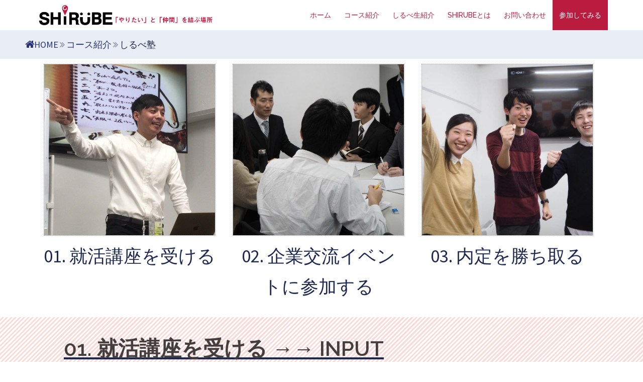

--- FILE ---
content_type: text/html; charset=UTF-8
request_url: https://shirube.co.jp/course/recruit/
body_size: 31813
content:
<!DOCTYPE html>
<html lang="ja"
	prefix="og: http://ogp.me/ns#" >
	<!--
□□□□□□□□□□□□□□□□□□□□□□□□□□□□□□□□■■■■■■■□□□□□□□□□□□□□□□□□□□□□□□□□□□□□□□□□□□□□□□□□□□□□□□□□□□□□□□□□□□□
□□□□□□□□□□□□□□□□□□□□□□□□□□□□□□□■■■■■■■■■□□□□□□□□□□□□□□□□□□□□□□□□□□□□□□□□□□□□□□□□□□□□□□□□□□□□□□□□□□□
□□□□□□□□□□□□□□□□□□□□□□□□□□□□□□□■■■■■■■■■□□□□□□□□□□□□□□□□□□□□□□□□□□□□□□□□□□□□□□□□□□□□□□□□□□□□□□□□□□□
□□□□□□□□□□□□□□□□□□□□□□□□□□□□□□□■■■■■■■■□□□□□□□□□□□□□□□□□□□□□□□□□□□□□□□□□□□□□□□□□□□□□□□□□□□□□□□□□□□□
□□□□□■■■■■□□□□□□□□□□□□□□□□□□□□□□■■■■■■□□□□□□□□□□□□□□□□□□□□□□□□□□□□□□□□□□□□□□□□□□□□□□□□□□□□□□□□□□□□□
□■■■■■■■■■■■■□□■■■■■□□□□□■■■■■□□□■■■■■□□□■■■■■■■■■■■■□□□■■■■□□□□□□■■■■□□■■■■■■■■■■■■□□□■■■■■■■■■■■■
■■■■■■■■■■■■■■□■■■■■□□□□□■■■■■□□□□■■■□□□□■■■■■■■■■■■■■□□■■■■□□□□□□■■■■□□■■■■■■■■■■■■■□□■■■■■■■■■■■■
■■■■■□□□□□■■■■□■■■■■□□□□□■■■■■□□□■■■■□□□□■■■■□□□□□■■■■■□□□□□□□□□□□□□□□□□■■■■□□□□■■■■■□□■■■■■□□□□□□□
■■■■■■■■■■■□□□□■■■■■■■■■■■■■■■□□□■■■■■□□□■■■■■■■■■■■■■□□■■■■□□□□□□■■■■□□■■■■■■■■■■■■■□□■■■■■■■■■■■□
□□■■■■■■■■■■■■□■■■■■■■■■■■■■■■□□□■■■■■□□□■■■■■■■■■■■■□□□■■■■□□□□□□■■■■□□■■■■■■■■■■■■■□□■■■■■■■■■■■□
■■■■□□■■■■■■■■□■■■■■□□□□□■■■■■□□□■■■■■□□□■■■■■■■■■■■■■□□■■■■□□□□□□■■■■□□■■■■□□□□■■■■■■□■■■■■□□□□□□□
■■■■■□□□□□■■■■■■■■■■□□□□□■■■■■□□□■■■■■□□□■■■■□□□□■■■■■□□■■■■■□□□□■■■■■□□■■■■□□□□■■■■■■□■■■■■□□□□□□□
■■■■■■■■■■■■■■□■■■■■□□□□□■■■■■□□□■■■■■□□□■■■■□□□□■■■■■□□□■■■■■■■■■■■■□□□■■■■■■■■■■■■■□□■■■■■■■■■■■■
□□■■■■■■■■■■■□□■■■■■□□□□□■■■■■□□□■■■■■□□□■■■■□□□□□■■■■■■□□■■■■■■■■■■□□□□■■■■■■■■■■■■□□□■■■■■■■■■■■■

-->
<head>
<meta charset="UTF-8">
<meta name="viewport" content="width=device-width, initial-scale=1">
<link rel="profile" href="https://gmpg.org/xfn/11">
<link rel="pingback" href="https://shirube.co.jp/xmlrpc.php">
<link rel="stylesheet" href="https://use.fontawesome.com/releases/v5.2.0/css/all.css" integrity="sha384-hWVjflwFxL6sNzntih27bfxkr27PmbbK/iSvJ+a4+0owXq79v+lsFkW54bOGbiDQ" crossorigin="anonymous">
<link href="https://fonts.googleapis.com/css?family=Vollkorn" rel="stylesheet">
	<link href="https://fonts.googleapis.com/earlyaccess/hannari.css" rel="stylesheet">
	<link rel='stylesheet' href='https://cdnjs.cloudflare.com/ajax/libs/font-awesome-animation/0.2.1/font-awesome-animation.css' type='text/css' media='all' />


		
<title>しるべ塾 | SHIRUBE</title>
<meta name='robots' content='max-image-preview:large' />
	<style>img:is([sizes="auto" i], [sizes^="auto," i]) { contain-intrinsic-size: 3000px 1500px }</style>
	
<!-- All in One SEO Pack 2.11 by Michael Torbert of Semper Fi Web Design[2212,2239] -->
<meta name="description"  content="SHIRUBE流《就活塾》で圧倒的納得感のある内定を。" />

<link rel="canonical" href="https://shirube.co.jp/course/recruit/" />
<meta property="og:title" content="しるべ塾 | SHIRUBE" />
<meta property="og:type" content="article" />
<meta property="og:url" content="https://shirube.co.jp/course/recruit/" />
<meta property="og:image" content="https://shirube.co.jp/wp-content/uploads/2019/01/shirube-siteicon.png" />
<meta property="og:site_name" content="SHIRUBE 【しるべ】" />
<meta property="fb:admins" content="610978982305353" />
<meta property="fb:app_id" content="245777862806329" />
<meta property="og:description" content="SHIRUBE流《就活塾》で圧倒的納得感のある内定を。" />
<meta property="article:published_time" content="2018-08-16T08:32:01Z" />
<meta property="article:modified_time" content="2021-04-20T14:15:45Z" />
<meta name="twitter:card" content="summary" />
<meta name="twitter:site" content="@shirube1" />
<meta name="twitter:title" content="しるべ塾 | SHIRUBE" />
<meta name="twitter:description" content="SHIRUBE流《就活塾》で圧倒的納得感のある内定を。" />
<meta name="twitter:image" content="https://shirube.co.jp/wp-content/uploads/2019/01/shirube-siteicon.png" />
<meta itemprop="image" content="https://shirube.co.jp/wp-content/uploads/2019/01/shirube-siteicon.png" />
			<script type="text/javascript" >
				window.ga=window.ga||function(){(ga.q=ga.q||[]).push(arguments)};ga.l=+new Date;
				ga('create', 'UA-125087877-1', 'auto');
				// Plugins
				ga('require', 'outboundLinkTracker');
				ga('send', 'pageview');
			</script>
			<script async src="https://www.google-analytics.com/analytics.js"></script>
			<script async src="https://shirube.co.jp/wp-content/plugins/all-in-one-seo-pack/public/js/vendor/autotrack.js"></script>
<!-- /all in one seo pack -->
<link rel='dns-prefetch' href='//fonts.googleapis.com' />
<link rel="alternate" type="application/rss+xml" title="SHIRUBE &raquo; フィード" href="https://shirube.co.jp/feed/" />
<link rel="alternate" type="application/rss+xml" title="SHIRUBE &raquo; コメントフィード" href="https://shirube.co.jp/comments/feed/" />
<script type="text/javascript">
/* <![CDATA[ */
window._wpemojiSettings = {"baseUrl":"https:\/\/s.w.org\/images\/core\/emoji\/15.0.3\/72x72\/","ext":".png","svgUrl":"https:\/\/s.w.org\/images\/core\/emoji\/15.0.3\/svg\/","svgExt":".svg","source":{"concatemoji":"https:\/\/shirube.co.jp\/wp-includes\/js\/wp-emoji-release.min.js?ver=6.7.4"}};
/*! This file is auto-generated */
!function(i,n){var o,s,e;function c(e){try{var t={supportTests:e,timestamp:(new Date).valueOf()};sessionStorage.setItem(o,JSON.stringify(t))}catch(e){}}function p(e,t,n){e.clearRect(0,0,e.canvas.width,e.canvas.height),e.fillText(t,0,0);var t=new Uint32Array(e.getImageData(0,0,e.canvas.width,e.canvas.height).data),r=(e.clearRect(0,0,e.canvas.width,e.canvas.height),e.fillText(n,0,0),new Uint32Array(e.getImageData(0,0,e.canvas.width,e.canvas.height).data));return t.every(function(e,t){return e===r[t]})}function u(e,t,n){switch(t){case"flag":return n(e,"\ud83c\udff3\ufe0f\u200d\u26a7\ufe0f","\ud83c\udff3\ufe0f\u200b\u26a7\ufe0f")?!1:!n(e,"\ud83c\uddfa\ud83c\uddf3","\ud83c\uddfa\u200b\ud83c\uddf3")&&!n(e,"\ud83c\udff4\udb40\udc67\udb40\udc62\udb40\udc65\udb40\udc6e\udb40\udc67\udb40\udc7f","\ud83c\udff4\u200b\udb40\udc67\u200b\udb40\udc62\u200b\udb40\udc65\u200b\udb40\udc6e\u200b\udb40\udc67\u200b\udb40\udc7f");case"emoji":return!n(e,"\ud83d\udc26\u200d\u2b1b","\ud83d\udc26\u200b\u2b1b")}return!1}function f(e,t,n){var r="undefined"!=typeof WorkerGlobalScope&&self instanceof WorkerGlobalScope?new OffscreenCanvas(300,150):i.createElement("canvas"),a=r.getContext("2d",{willReadFrequently:!0}),o=(a.textBaseline="top",a.font="600 32px Arial",{});return e.forEach(function(e){o[e]=t(a,e,n)}),o}function t(e){var t=i.createElement("script");t.src=e,t.defer=!0,i.head.appendChild(t)}"undefined"!=typeof Promise&&(o="wpEmojiSettingsSupports",s=["flag","emoji"],n.supports={everything:!0,everythingExceptFlag:!0},e=new Promise(function(e){i.addEventListener("DOMContentLoaded",e,{once:!0})}),new Promise(function(t){var n=function(){try{var e=JSON.parse(sessionStorage.getItem(o));if("object"==typeof e&&"number"==typeof e.timestamp&&(new Date).valueOf()<e.timestamp+604800&&"object"==typeof e.supportTests)return e.supportTests}catch(e){}return null}();if(!n){if("undefined"!=typeof Worker&&"undefined"!=typeof OffscreenCanvas&&"undefined"!=typeof URL&&URL.createObjectURL&&"undefined"!=typeof Blob)try{var e="postMessage("+f.toString()+"("+[JSON.stringify(s),u.toString(),p.toString()].join(",")+"));",r=new Blob([e],{type:"text/javascript"}),a=new Worker(URL.createObjectURL(r),{name:"wpTestEmojiSupports"});return void(a.onmessage=function(e){c(n=e.data),a.terminate(),t(n)})}catch(e){}c(n=f(s,u,p))}t(n)}).then(function(e){for(var t in e)n.supports[t]=e[t],n.supports.everything=n.supports.everything&&n.supports[t],"flag"!==t&&(n.supports.everythingExceptFlag=n.supports.everythingExceptFlag&&n.supports[t]);n.supports.everythingExceptFlag=n.supports.everythingExceptFlag&&!n.supports.flag,n.DOMReady=!1,n.readyCallback=function(){n.DOMReady=!0}}).then(function(){return e}).then(function(){var e;n.supports.everything||(n.readyCallback(),(e=n.source||{}).concatemoji?t(e.concatemoji):e.wpemoji&&e.twemoji&&(t(e.twemoji),t(e.wpemoji)))}))}((window,document),window._wpemojiSettings);
/* ]]> */
</script>
<link rel='stylesheet' id='sydney-bootstrap-css' href='https://shirube.co.jp/wp-content/themes/sydney/css/bootstrap/bootstrap.min.css?ver=1' type='text/css' media='all' />
<style id='wp-emoji-styles-inline-css' type='text/css'>

	img.wp-smiley, img.emoji {
		display: inline !important;
		border: none !important;
		box-shadow: none !important;
		height: 1em !important;
		width: 1em !important;
		margin: 0 0.07em !important;
		vertical-align: -0.1em !important;
		background: none !important;
		padding: 0 !important;
	}
</style>
<link rel='stylesheet' id='wp-block-library-css' href='https://shirube.co.jp/wp-includes/css/dist/block-library/style.min.css?ver=6.7.4' type='text/css' media='all' />
<style id='classic-theme-styles-inline-css' type='text/css'>
/*! This file is auto-generated */
.wp-block-button__link{color:#fff;background-color:#32373c;border-radius:9999px;box-shadow:none;text-decoration:none;padding:calc(.667em + 2px) calc(1.333em + 2px);font-size:1.125em}.wp-block-file__button{background:#32373c;color:#fff;text-decoration:none}
</style>
<style id='global-styles-inline-css' type='text/css'>
:root{--wp--preset--aspect-ratio--square: 1;--wp--preset--aspect-ratio--4-3: 4/3;--wp--preset--aspect-ratio--3-4: 3/4;--wp--preset--aspect-ratio--3-2: 3/2;--wp--preset--aspect-ratio--2-3: 2/3;--wp--preset--aspect-ratio--16-9: 16/9;--wp--preset--aspect-ratio--9-16: 9/16;--wp--preset--color--black: #000000;--wp--preset--color--cyan-bluish-gray: #abb8c3;--wp--preset--color--white: #ffffff;--wp--preset--color--pale-pink: #f78da7;--wp--preset--color--vivid-red: #cf2e2e;--wp--preset--color--luminous-vivid-orange: #ff6900;--wp--preset--color--luminous-vivid-amber: #fcb900;--wp--preset--color--light-green-cyan: #7bdcb5;--wp--preset--color--vivid-green-cyan: #00d084;--wp--preset--color--pale-cyan-blue: #8ed1fc;--wp--preset--color--vivid-cyan-blue: #0693e3;--wp--preset--color--vivid-purple: #9b51e0;--wp--preset--gradient--vivid-cyan-blue-to-vivid-purple: linear-gradient(135deg,rgba(6,147,227,1) 0%,rgb(155,81,224) 100%);--wp--preset--gradient--light-green-cyan-to-vivid-green-cyan: linear-gradient(135deg,rgb(122,220,180) 0%,rgb(0,208,130) 100%);--wp--preset--gradient--luminous-vivid-amber-to-luminous-vivid-orange: linear-gradient(135deg,rgba(252,185,0,1) 0%,rgba(255,105,0,1) 100%);--wp--preset--gradient--luminous-vivid-orange-to-vivid-red: linear-gradient(135deg,rgba(255,105,0,1) 0%,rgb(207,46,46) 100%);--wp--preset--gradient--very-light-gray-to-cyan-bluish-gray: linear-gradient(135deg,rgb(238,238,238) 0%,rgb(169,184,195) 100%);--wp--preset--gradient--cool-to-warm-spectrum: linear-gradient(135deg,rgb(74,234,220) 0%,rgb(151,120,209) 20%,rgb(207,42,186) 40%,rgb(238,44,130) 60%,rgb(251,105,98) 80%,rgb(254,248,76) 100%);--wp--preset--gradient--blush-light-purple: linear-gradient(135deg,rgb(255,206,236) 0%,rgb(152,150,240) 100%);--wp--preset--gradient--blush-bordeaux: linear-gradient(135deg,rgb(254,205,165) 0%,rgb(254,45,45) 50%,rgb(107,0,62) 100%);--wp--preset--gradient--luminous-dusk: linear-gradient(135deg,rgb(255,203,112) 0%,rgb(199,81,192) 50%,rgb(65,88,208) 100%);--wp--preset--gradient--pale-ocean: linear-gradient(135deg,rgb(255,245,203) 0%,rgb(182,227,212) 50%,rgb(51,167,181) 100%);--wp--preset--gradient--electric-grass: linear-gradient(135deg,rgb(202,248,128) 0%,rgb(113,206,126) 100%);--wp--preset--gradient--midnight: linear-gradient(135deg,rgb(2,3,129) 0%,rgb(40,116,252) 100%);--wp--preset--font-size--small: 13px;--wp--preset--font-size--medium: 20px;--wp--preset--font-size--large: 36px;--wp--preset--font-size--x-large: 42px;--wp--preset--spacing--20: 0.44rem;--wp--preset--spacing--30: 0.67rem;--wp--preset--spacing--40: 1rem;--wp--preset--spacing--50: 1.5rem;--wp--preset--spacing--60: 2.25rem;--wp--preset--spacing--70: 3.38rem;--wp--preset--spacing--80: 5.06rem;--wp--preset--shadow--natural: 6px 6px 9px rgba(0, 0, 0, 0.2);--wp--preset--shadow--deep: 12px 12px 50px rgba(0, 0, 0, 0.4);--wp--preset--shadow--sharp: 6px 6px 0px rgba(0, 0, 0, 0.2);--wp--preset--shadow--outlined: 6px 6px 0px -3px rgba(255, 255, 255, 1), 6px 6px rgba(0, 0, 0, 1);--wp--preset--shadow--crisp: 6px 6px 0px rgba(0, 0, 0, 1);}:where(.is-layout-flex){gap: 0.5em;}:where(.is-layout-grid){gap: 0.5em;}body .is-layout-flex{display: flex;}.is-layout-flex{flex-wrap: wrap;align-items: center;}.is-layout-flex > :is(*, div){margin: 0;}body .is-layout-grid{display: grid;}.is-layout-grid > :is(*, div){margin: 0;}:where(.wp-block-columns.is-layout-flex){gap: 2em;}:where(.wp-block-columns.is-layout-grid){gap: 2em;}:where(.wp-block-post-template.is-layout-flex){gap: 1.25em;}:where(.wp-block-post-template.is-layout-grid){gap: 1.25em;}.has-black-color{color: var(--wp--preset--color--black) !important;}.has-cyan-bluish-gray-color{color: var(--wp--preset--color--cyan-bluish-gray) !important;}.has-white-color{color: var(--wp--preset--color--white) !important;}.has-pale-pink-color{color: var(--wp--preset--color--pale-pink) !important;}.has-vivid-red-color{color: var(--wp--preset--color--vivid-red) !important;}.has-luminous-vivid-orange-color{color: var(--wp--preset--color--luminous-vivid-orange) !important;}.has-luminous-vivid-amber-color{color: var(--wp--preset--color--luminous-vivid-amber) !important;}.has-light-green-cyan-color{color: var(--wp--preset--color--light-green-cyan) !important;}.has-vivid-green-cyan-color{color: var(--wp--preset--color--vivid-green-cyan) !important;}.has-pale-cyan-blue-color{color: var(--wp--preset--color--pale-cyan-blue) !important;}.has-vivid-cyan-blue-color{color: var(--wp--preset--color--vivid-cyan-blue) !important;}.has-vivid-purple-color{color: var(--wp--preset--color--vivid-purple) !important;}.has-black-background-color{background-color: var(--wp--preset--color--black) !important;}.has-cyan-bluish-gray-background-color{background-color: var(--wp--preset--color--cyan-bluish-gray) !important;}.has-white-background-color{background-color: var(--wp--preset--color--white) !important;}.has-pale-pink-background-color{background-color: var(--wp--preset--color--pale-pink) !important;}.has-vivid-red-background-color{background-color: var(--wp--preset--color--vivid-red) !important;}.has-luminous-vivid-orange-background-color{background-color: var(--wp--preset--color--luminous-vivid-orange) !important;}.has-luminous-vivid-amber-background-color{background-color: var(--wp--preset--color--luminous-vivid-amber) !important;}.has-light-green-cyan-background-color{background-color: var(--wp--preset--color--light-green-cyan) !important;}.has-vivid-green-cyan-background-color{background-color: var(--wp--preset--color--vivid-green-cyan) !important;}.has-pale-cyan-blue-background-color{background-color: var(--wp--preset--color--pale-cyan-blue) !important;}.has-vivid-cyan-blue-background-color{background-color: var(--wp--preset--color--vivid-cyan-blue) !important;}.has-vivid-purple-background-color{background-color: var(--wp--preset--color--vivid-purple) !important;}.has-black-border-color{border-color: var(--wp--preset--color--black) !important;}.has-cyan-bluish-gray-border-color{border-color: var(--wp--preset--color--cyan-bluish-gray) !important;}.has-white-border-color{border-color: var(--wp--preset--color--white) !important;}.has-pale-pink-border-color{border-color: var(--wp--preset--color--pale-pink) !important;}.has-vivid-red-border-color{border-color: var(--wp--preset--color--vivid-red) !important;}.has-luminous-vivid-orange-border-color{border-color: var(--wp--preset--color--luminous-vivid-orange) !important;}.has-luminous-vivid-amber-border-color{border-color: var(--wp--preset--color--luminous-vivid-amber) !important;}.has-light-green-cyan-border-color{border-color: var(--wp--preset--color--light-green-cyan) !important;}.has-vivid-green-cyan-border-color{border-color: var(--wp--preset--color--vivid-green-cyan) !important;}.has-pale-cyan-blue-border-color{border-color: var(--wp--preset--color--pale-cyan-blue) !important;}.has-vivid-cyan-blue-border-color{border-color: var(--wp--preset--color--vivid-cyan-blue) !important;}.has-vivid-purple-border-color{border-color: var(--wp--preset--color--vivid-purple) !important;}.has-vivid-cyan-blue-to-vivid-purple-gradient-background{background: var(--wp--preset--gradient--vivid-cyan-blue-to-vivid-purple) !important;}.has-light-green-cyan-to-vivid-green-cyan-gradient-background{background: var(--wp--preset--gradient--light-green-cyan-to-vivid-green-cyan) !important;}.has-luminous-vivid-amber-to-luminous-vivid-orange-gradient-background{background: var(--wp--preset--gradient--luminous-vivid-amber-to-luminous-vivid-orange) !important;}.has-luminous-vivid-orange-to-vivid-red-gradient-background{background: var(--wp--preset--gradient--luminous-vivid-orange-to-vivid-red) !important;}.has-very-light-gray-to-cyan-bluish-gray-gradient-background{background: var(--wp--preset--gradient--very-light-gray-to-cyan-bluish-gray) !important;}.has-cool-to-warm-spectrum-gradient-background{background: var(--wp--preset--gradient--cool-to-warm-spectrum) !important;}.has-blush-light-purple-gradient-background{background: var(--wp--preset--gradient--blush-light-purple) !important;}.has-blush-bordeaux-gradient-background{background: var(--wp--preset--gradient--blush-bordeaux) !important;}.has-luminous-dusk-gradient-background{background: var(--wp--preset--gradient--luminous-dusk) !important;}.has-pale-ocean-gradient-background{background: var(--wp--preset--gradient--pale-ocean) !important;}.has-electric-grass-gradient-background{background: var(--wp--preset--gradient--electric-grass) !important;}.has-midnight-gradient-background{background: var(--wp--preset--gradient--midnight) !important;}.has-small-font-size{font-size: var(--wp--preset--font-size--small) !important;}.has-medium-font-size{font-size: var(--wp--preset--font-size--medium) !important;}.has-large-font-size{font-size: var(--wp--preset--font-size--large) !important;}.has-x-large-font-size{font-size: var(--wp--preset--font-size--x-large) !important;}
:where(.wp-block-post-template.is-layout-flex){gap: 1.25em;}:where(.wp-block-post-template.is-layout-grid){gap: 1.25em;}
:where(.wp-block-columns.is-layout-flex){gap: 2em;}:where(.wp-block-columns.is-layout-grid){gap: 2em;}
:root :where(.wp-block-pullquote){font-size: 1.5em;line-height: 1.6;}
</style>
<link rel='stylesheet' id='contact-form-7-css' href='https://shirube.co.jp/wp-content/plugins/contact-form-7/includes/css/styles.css?ver=5.1.1' type='text/css' media='all' />
<link rel='stylesheet' id='siteorigin-panels-front-css' href='https://shirube.co.jp/wp-content/plugins/siteorigin-panels/css/front-flex.min.css?ver=2.10.0' type='text/css' media='all' />
<link rel='stylesheet' id='sydney-fonts-css' href='https://fonts.googleapis.com/css?family=Source+Sans+Pro%3A400%2C400italic%2C600%7CRaleway%3A500%2C600%2C700' type='text/css' media='all' />
<link rel='stylesheet' id='sydney-style-css' href='https://shirube.co.jp/wp-content/themes/sydney/style.css?ver=20180710' type='text/css' media='all' />
<style id='sydney-style-inline-css' type='text/css'>
body, #mainnav ul ul a { font-family:'Source Sans Pro', "Sawarabi Mincho",sans-serif!important;}
h1, h2, h3, h4, h5, h6, #mainnav ul li a, .portfolio-info, .roll-testimonials .name, .roll-team .team-content .name, .roll-team .team-item .team-pop .name, .roll-tabs .menu-tab li a, .roll-testimonials .name, .roll-project .project-filter li a, .roll-button, .roll-counter .name-count, .roll-counter .numb-count button, input[type="button"], input[type="reset"], input[type="submit"] { font-family:'Raleway',"Sawarabi Mincho",sans-serif;}
.site-title { font-size:32px; }
.site-description { font-size:16px; }
#mainnav ul li a { font-size:14px; }
h1 { font-size:60px; }
h2 { font-size:42px; }
h3 { font-size:37px; }
h4 { font-size:25px; }
h5 { font-size:20px; }
h6 { font-size:18px; }
body { font-size:18px; }
.single .hentry .title-post { font-size:36px; }
.header-image { background-size:cover;}
.header-image { height:300px; }
.widget-area .widget_fp_social a,#mainnav ul li a:hover, .sydney_contact_info_widget span, .roll-team .team-content .name,.roll-team .team-item .team-pop .team-social li:hover a,.roll-infomation li.address:before,.roll-infomation li.phone:before,.roll-infomation li.email:before,.roll-testimonials .name,.roll-button.border,.roll-button:hover,.roll-icon-list .icon i,.roll-icon-list .content h3 a:hover,.roll-icon-box.white .content h3 a,.roll-icon-box .icon i,.roll-icon-box .content h3 a:hover,.switcher-container .switcher-icon a:focus,.go-top:hover,.hentry .meta-post a:hover,#mainnav > ul > li > a.active, #mainnav > ul > li > a:hover, button:hover, input[type="button"]:hover, input[type="reset"]:hover, input[type="submit"]:hover, .text-color, .social-menu-widget a, .social-menu-widget a:hover, .archive .team-social li a, a, h1 a, h2 a, h3 a, h4 a, h5 a, h6 a,.classic-alt .meta-post a,.single .hentry .meta-post a { color:#ba1c3f}
.reply,.woocommerce div.product .woocommerce-tabs ul.tabs li.active,.woocommerce #respond input#submit,.woocommerce a.button,.woocommerce button.button,.woocommerce input.button,.project-filter li a.active, .project-filter li a:hover,.preloader .pre-bounce1, .preloader .pre-bounce2,.roll-team .team-item .team-pop,.roll-progress .progress-animate,.roll-socials li a:hover,.roll-project .project-item .project-pop,.roll-project .project-filter li.active,.roll-project .project-filter li:hover,.roll-button.light:hover,.roll-button.border:hover,.roll-button,.roll-icon-box.white .icon,.owl-theme .owl-controls .owl-page.active span,.owl-theme .owl-controls.clickable .owl-page:hover span,.go-top,.bottom .socials li:hover a,.sidebar .widget:before,.blog-pagination ul li.active,.blog-pagination ul li:hover a,.content-area .hentry:after,.text-slider .maintitle:after,.error-wrap #search-submit:hover,#mainnav .sub-menu li:hover > a,#mainnav ul li ul:after, button, input[type="button"], input[type="reset"], input[type="submit"], .panel-grid-cell .widget-title:after { background-color:#ba1c3f}
.roll-socials li a:hover,.roll-socials li a,.roll-button.light:hover,.roll-button.border,.roll-button,.roll-icon-list .icon,.roll-icon-box .icon,.owl-theme .owl-controls .owl-page span,.comment .comment-detail,.widget-tags .tag-list a:hover,.blog-pagination ul li,.hentry blockquote,.error-wrap #search-submit:hover,textarea:focus,input[type="text"]:focus,input[type="password"]:focus,input[type="datetime"]:focus,input[type="datetime-local"]:focus,input[type="date"]:focus,input[type="month"]:focus,input[type="time"]:focus,input[type="week"]:focus,input[type="number"]:focus,input[type="email"]:focus,input[type="url"]:focus,input[type="search"]:focus,input[type="tel"]:focus,input[type="color"]:focus, button, input[type="button"], input[type="reset"], input[type="submit"], .archive .team-social li a { border-color:#ba1c3f}
.site-header.float-header { background-color:rgba(255,255,255,0.9);}
@media only screen and (max-width: 1024px) { .site-header { background-color:#ffffff;}}
.site-title a, .site-title a:hover { color:#ffffff}
.site-description { color:#ffffff}
#mainnav ul li a, #mainnav ul li::before { color:#ba1c3f}
#mainnav .sub-menu li a { color:#ffffff}
#mainnav .sub-menu li a { background:#1c1c1c}
.text-slider .maintitle, .text-slider .subtitle { color:#ffffff}
body { color:#1e2950}
#secondary { background-color:#ffffff}
#secondary, #secondary a, #secondary .widget-title { color:#767676}
.footer-widgets { background-color:#252525}
.btn-menu { color:#ba1c3f}
#mainnav ul li a:hover { color:#ba1c3f}
.site-footer { background-color:#1c1c1c}
.site-footer,.site-footer a { color:#666666}
.overlay { background-color:#000000}
.page-wrap { padding-top:0px;}
.page-wrap { padding-bottom:0px;}
.slide-inner { display:none;}
.slide-inner.text-slider-stopped { display:block;}
@media only screen and (max-width: 780px) { 
    	h1 { font-size: 32px;}
		h2 { font-size: 28px;}
		h3 { font-size: 22px;}
		h4 { font-size: 18px;}
		h5 { font-size: 16px;}
		h6 { font-size: 14px;}
    }

</style>
<link rel='stylesheet' id='sydney-font-awesome-css' href='https://shirube.co.jp/wp-content/themes/sydney/fonts/font-awesome.min.css?ver=6.7.4' type='text/css' media='all' />
<!--[if lte IE 9]>
<link rel='stylesheet' id='sydney-ie9-css' href='https://shirube.co.jp/wp-content/themes/sydney/css/ie9.css?ver=6.7.4' type='text/css' media='all' />
<![endif]-->
<link rel='stylesheet' id='jquery-lazyloadxt-spinner-css-css' href='//shirube.co.jp/wp-content/plugins/a3-lazy-load/assets/css/jquery.lazyloadxt.spinner.css?ver=6.7.4' type='text/css' media='all' />
<script type="text/javascript" src="https://shirube.co.jp/wp-includes/js/jquery/jquery.min.js?ver=3.7.1" id="jquery-core-js"></script>
<script type="text/javascript" src="https://shirube.co.jp/wp-includes/js/jquery/jquery-migrate.min.js?ver=3.4.1" id="jquery-migrate-js"></script>
<link rel="https://api.w.org/" href="https://shirube.co.jp/wp-json/" /><link rel="alternate" title="JSON" type="application/json" href="https://shirube.co.jp/wp-json/wp/v2/pages/1599" /><link rel="EditURI" type="application/rsd+xml" title="RSD" href="https://shirube.co.jp/xmlrpc.php?rsd" />
<meta name="generator" content="WordPress 6.7.4" />
<link rel='shortlink' href='https://shirube.co.jp/?p=1599' />
<link rel="alternate" title="oEmbed (JSON)" type="application/json+oembed" href="https://shirube.co.jp/wp-json/oembed/1.0/embed?url=https%3A%2F%2Fshirube.co.jp%2Fcourse%2Frecruit%2F" />
<link rel="alternate" title="oEmbed (XML)" type="text/xml+oembed" href="https://shirube.co.jp/wp-json/oembed/1.0/embed?url=https%3A%2F%2Fshirube.co.jp%2Fcourse%2Frecruit%2F&#038;format=xml" />
<!-- start Simple Custom CSS and JS -->
<style type="text/css">
/* Add your CSS code here.

For example:
.example {
    color: red;
}

For brushing up on your CSS knowledge, check out http://www.w3schools.com/css/css_syntax.asp

End of comment */ 
.sponsercontainer{
    position: relative;
     margin-left:2.5%;
  margin-right:2.5%;
  padding:2.5%;
    top: 0;
}
.sponsercontainer:before, .sponsercontainer:after{ 
    position: absolute;
    top: 0;
    content:'';
    width: 10px;
    height: 100%;
    display: inline-block;
    box-sizing: border-box;
}
.sponsercontainer:before{
    border-left: solid 2px rgba(186, 28, 63,1);
    border-top: solid 2px rgba(186, 28, 63,1);
    border-bottom: solid 2px rgba(186, 28, 63,1);
    left: 0;
}
.sponsercontainer:after{
    border-top: solid 2px rgba(186, 28, 63,1);
    border-right: solid 2px rgba(186, 28, 63,1);
    border-bottom: solid 2px rgba(186, 28, 63,1);
    right: 0;
}

.sponser{
  display: -webkit-box;  
  display: -webkit-flex; 
  display: -ms-flexbox; 
  display: flex; 
}

.sponserleft{
  width:30%;
  position:relative;
}
.sponserleft > img{
    position: absolute;
    top: 0;
    bottom: 0;
    right: 0;
    width: 90%;
    height: auto;
    left: 0;
    margin: auto;
}
.sponserright{
  width: 67%;
  margin-left: 3%;
}
.sponserright .sponsersubname{
  margin: 0;
}

.sponserright .sponsername{
  margin: 0;
  font-size: 200%;
}
.sponserright .button05{
  display: block;
    width: 250px;
    height: 40px;
    line-height: 40px;
    color: #FFF;
    text-decoration: none;
    text-align: center;
    background-color: #ff7c27;
    border-radius: 5px;
    -webkit-transition: all 0.5s;
    transition: all 0.5s;
}
.sponserright > .sponsersentence{
text-align: justify;
    text-justify: inter-ideograph;
  
}
.sponsersentence_1{
 display:none; 
}
@media(max-width:992px){
  .sponsersentence{
   display:none; 
  }
  .sponsersentence_1{
 display:block; 
        margin-top: 20px;
}
  .sponserleft > img{
    position: absolute;
    top: 0;
    bottom: 0;
    right: 0;
    width: auto;
    height: 100%;
    left: 0;
    margin: auto;
}
}
@media(max-width:650px){
  .sponsersubname,.sponsersentence_1{
   font-size:80%; 
  }
    .sponserleft{
   width:100%;   
  }
  .sponsername{
   font-size:150%; 
  }
  .sponserright .button05{
        width: 100%;
  }
  .sponserright{
    width: 100%;
    margin-left:0;
    text-align: center;
  }
  .sponserleft{
    height: 150px;
    margin-bottom: 20px;
  }
    .sponser{
   display:block;   
  }
}
@media(min-width:1200px){
  .sponserleft > img{
   width:auto;
   height:300px;
  }
}</style>
<!-- end Simple Custom CSS and JS -->
<!-- start Simple Custom CSS and JS -->
<style type="text/css">
/* Add your CSS code here.

For example:
.example {
    color: red;
}

For brushing up on your CSS knowledge, check out https://www.w3schools.com/css/css_syntax.asp

End of comment */ 
.page-id-2416 .header-image{
 display:none; 
}
#pgc-2416-0-0{
 margin-bottom:0; 
}
.mission-contents h2{
      position: absolute;
    top: 10vh;
    left: 0;
    right: 0;
    width: 100%;
    color:white!important;
  font-family: 'Vollkorn', serif;
  font-size:40px;
}

.page-id-2416 {
    font-family: sans-serif;
    scroll-snap-type: proximity;
    scroll-snap-points-y: repeat(100vh);
    scroll-snap-type: y proximity;
  font-weight:400;
}
.page-id-2416 section {
    border-bottom: 1px solid white;
    padding: 1rem;
    height: 100vh;
    scroll-snap-align: start;
    text-align: center;
    position: relative;
    
}
.page-id-2416 h1  {
    position: absolute;
    top: 50%;
    transform: translateY(-50%);
    text-align: center;
    color: #d6d1d1;
    width: 100%;
    left: 0;
    font-size: calc(1rem + 3vw);
}
.mission-section{
 background-color:#1C1C2C; 
}
.mission-section .container {
    display: -webkit-box;
    display: -ms-flexbox;
    display: flex;
    -webkit-box-pack: center;
        -ms-flex-pack: center;
            justify-content: center;
    -webkit-box-align: center;
        -ms-flex-align: center;
            align-items: center;
    height: 100vh;
}

.mission-section .box {
    margin: 0 auto;
    /*font-familyはアップルの公式ページと同じものにしています。*/
    font-family: "SF Pro Display","SF Pro Icons","Helvetica Neue","Helvetica","Arial",sans-serif;
    font-weight: bold;
    position: absolute;
    top: 20vh;
    height: 80vh;
}

.mission-section .box h2,.mission-section .box h3 {
    margin: 0;
    color: white;/*画像の色の薄い色を入れてみました*/
    font-size: 72px;
  font-family: 'Vollkorn', serif;
}

.mission-section .textMask {
    display: inline-block;/*これが無いとスマホで表示されない*/
    margin: 0;
    color: transparent;/*透明にして背景が見えるようにする*/
    -webkit-text-fill-color: transparent;
    background: url('https://shirube1.sakura.ne.jp/wp-content/uploads/2019/01/trianglify-2.png'); /*背景の指定*/
    -webkit-background-clip: text;/*テキストでマスク*/
    background-clip: text;/*テキストでマスク*/
    -webkit-animation: bgAnim 20s alternate infinite ease-in-out;
            animation: bgAnim 20s alternate infinite ease-in-out;
    font-size: 48px;
  line-height: 50px;
}
.mission-section .textMask2 {
    display: inline-block;/*これが無いとスマホで表示されない*/
    margin: 0;
    color: transparent;/*透明にして背景が見えるようにする*/
    -webkit-text-fill-color: transparent;
    background: url('https://shirube1.sakura.ne.jp/wp-content/uploads/2019/01/trianglify-2.png'); /*背景の指定*/
    -webkit-background-clip: text;/*テキストでマスク*/
    background-clip: text;/*テキストでマスク*/
    -webkit-animation: bgAnim 20s alternate infinite ease-in-out;
            animation: bgAnim 20s alternate infinite ease-in-out;
    font-size:30px;
    line-height: 50px;
}
.perspnality-section{
 background-color:#1C1C2C; 
}
.perspnality-section .container {
    display: -webkit-box;
    display: -ms-flexbox;
    display: flex;
    -webkit-box-pack: center;
        -ms-flex-pack: center;
            justify-content: center;
    -webkit-box-align: center;
        -ms-flex-align: center;
            align-items: center;
    height: 100vh;
}

.perspnality-section .box {
    margin: 0 auto;
    max-width: 1000px; /*別に必要ないですww*/
    /*font-familyはアップルの公式ページと同じものにしています。*/
    font-family: "SF Pro Display","SF Pro Icons","Helvetica Neue","Helvetica","Arial",sans-serif;
    font-weight: bold;
    position: absolute;
    top: 20vh;
    height: 80vh;
      overflow: auto;
}

.perspnality-section .box h2 {
    margin: 0;
    color: #bbffbd;/*画像の色の薄い色を入れてみました*/
    font-size: 72px;

}

.perspnality-section .textMask {
    display: inline-block;/*これが無いとスマホで表示されない*/
    margin: 0;
    color: transparent;/*透明にして背景が見えるようにする*/
    -webkit-text-fill-color: transparent;
    background: url('https://shirube1.sakura.ne.jp/wp-content/uploads/2019/01/trianglify-2.png'); /*背景の指定*/
    -webkit-background-clip: text;/*テキストでマスク*/
    background-clip: text;/*テキストでマスク*/
    -webkit-animation: bgAnim 20s alternate infinite ease-in-out;
            animation: bgAnim 20s alternate infinite ease-in-out;
    font-size:30px;line-height: 50px;
    line-height: 1;
}
.perspnality-section .back1{
 display: inline-block;/*これが無いとスマホで表示されない*/
    margin: 0;
    color: transparent;/*透明にして背景が見えるようにする*/
    -webkit-text-fill-color: transparent;
    background: url('https://shirube1.sakura.ne.jp/wp-content/uploads/2019/01/trianglify-6.png'); /*背景の指定*/
    -webkit-background-clip: text;/*テキストでマスク*/
    background-clip: text;/*テキストでマスク*/
    -webkit-animation: bgAnim 20s alternate infinite ease-in-out;
            animation: bgAnim 20s alternate infinite ease-in-out;
    line-height: 1;
  font-size:30px;line-height: 50px;
}
.textMask3{
 display: inline-block;/*これが無いとスマホで表示されない*/
    margin: 0;
    color: transparent;/*透明にして背景が見えるようにする*/
    -webkit-text-fill-color: transparent;
    background: url('https://shirube1.sakura.ne.jp/wp-content/uploads/2019/01/trianglify-6.png'); /*背景の指定*/
    -webkit-background-clip: text;/*テキストでマスク*/
    background-clip: text;/*テキストでマスク*/
    -webkit-animation: bgAnim 20s alternate infinite ease-in-out;
            animation: bgAnim 20s alternate infinite ease-in-out;
  font-size:30px;line-height: 50px;
}
@-webkit-keyframes bgAnim {
    0% {
        background-position: 0 0;
    }
    50% {
        background-position: 100% 0;
    }
    100% {
        background-position: 0 0;
    }
}
.mission-section{
 border:none; 
}
@keyframes bgAnim {
    0% {
        background-position: 0 0;
    }
    50% {
        background-position: 100% 0;
    }
    100% {
        background-position: 0 0;
    }
}
@media screen and (max-width: 780px) {
    .container {
        height: auto;
    }
    .box h2 {
        font-size: 32px!important;
    }
    .textMask {
        font-size: 30px!important;
        line-height: 50px!important;
      padding-bottom: 30px;
    }
  .textMask2,.back1,.back2,.textMask3 {
    font-size: 20px!important;
    line-height: 30px!important;

  }
  .br{
   display:none; 
  }
}
.comp_button {
  display: inline-block;
    padding: .5em 4em;
    border: 2px solid #fff;
    color: #fff;
    text-align: center;
    text-decoration: none;
    outline: none;
    overflow: hidden;
    position: relative;
    margin-left: calc((100% - 300px)/2.0);
    margin-right: calc((100% - 300px)/2.0);
    margin-top: 100px;
    width: 300px;
}
.comp_button span {
  display: inline-block;
  transform: translate3d(0,-10px,0);
  transition: transform .4s, opacity .4s;
  transition-timing-function: cubic-bezier(.75,0,.125,1);
  opacity: 0;
  color: white;
}
.comp_button::before {
  position: absolute;
  top: 0;
  left: 0;
  content: attr(data-hover);
  padding: .5em 4em;
  transition: transform .4s, opacity .4s;
  transition-timing-function: cubic-bezier(.75,0,.125,1);
  -webkit-box-sizing: border-box;
  box-sizing: border-box;
  width: 300px;
}
.comp_button:hover::before {
  transform: translate3d(0,50%,0);
  opacity: 0;
}
.comp_button:hover span {
  transform: translate3d(0,0,0);
  opacity: 1;
}
.comp_button:hover span:nth-child(1) {
  transition-delay: .08s;
}
.comp_button:hover span:nth-child(2) {
  transition-delay: .16s;
}
.comp_button:hover span:nth-child(3) {
  transition-delay: .24s;
}
.comp_button:hover span:nth-child(4) {
  transition-delay: .32s;
}
.comp_button:hover span:nth-child(5) {
  transition-delay: .40s;
}
.comp_button:hover span:nth-child(6) {
  transition-delay: .48s;
}
.comp_button:hover span:nth-child(7) {
  transition-delay: .56s;
}</style>
<!-- end Simple Custom CSS and JS -->
<!-- start Simple Custom CSS and JS -->
<style type="text/css">
/* Add your CSS code here.

For example:
.example {
    color: red;
}

For brushing up on your CSS knowledge, check out https://www.w3schools.com/css/css_syntax.asp

End of comment */ 

.slide-item:after {
    background-color: rgba(0,0,0,.03);
        background-image: linear-gradient(90deg, rgba(0,0,0,.5) 50%, transparent 50%), linear-gradient(rgba(0,0,0,.5) 50%, transparent 50%);
    background-size: 2px 2px;
    position: absolute;
    top: 0;
    right: 0;
    bottom: 0;
    left: 0;
    content: '';
    z-index: -1;
}
.siteorigin-panels-stretch.panel-row-style.panel-row-style-for-25-4:after {
    background-color: rgba(255,127,161,.05);
    background-image: linear-gradient(90deg, rgba(255,127,161,.5) 50%, transparent 50%), linear-gradient(rgba(255,127,161,.5) 50%, transparent 50%);
    background-size: 2px 2px;
    position: absolute;
    top: 0;
    right: 0;
    bottom: 0;
    left: 0;
    content: '';
    z-index: -1;
}

.sub-menu{
   padding-top: 0px!important;
   left: 0!important;
}
/*header*/
.menu >.menu-item:hover{
 	background-color: rgba(186, 28, 63,1); 
}
.menu >.menu-item:hover a{
 	color:white!important;
}
.menu >.menu-item:nth-child(6){
  background-color: rgba(186, 28, 63,1); 
}
.menu >.menu-item:nth-child(6) a{
 	color:white!important;
}
.site-header.float-header {
 padding:0px; 
}
@media(min-width:1024px){
  .site-header{
  padding:0px;
}
.menu >.menu-item{
  padding: calc((60px - 23px)/2 ) 13px!important;
}
}
@media(max-width:1024px) and (min-width:768px){
  .header-wrap .row > div:first-child(){
    padding-top: 10px;
    padding-bottom: 10px
}
   .header-wrap .row > div:nth-child(2){
    padding-top: 10px;
}
  #mainnav-mobi{
   top:62px; 
    width: 130%;
    margin-top:0;
  }
  .site-header{
   padding:5px; 
  }
  .mission-title{
   font-size:200%; 
  }
}

.siteorigin-panels-stretch.panel-row-style.panel-row-style-for-977-1:after {
    background-color: rgba(255,127,161,.05);
    background-image: linear-gradient(90deg, rgba(255,127,161,.5) 50%, transparent 50%), linear-gradient(rgba(255,127,161,.5) 50%, transparent 50%);  background-size: 2px 2px;
    position: absolute;
    top: 0;
    right: 0;
    bottom: 0;
    left: 0;
    content: '';
    z-index: -1;
}
/*MISSION*/
.mission-statement{
  color:white;
  font-size: 60px;
}
.widget_text.panel-widget-style.panel-widget-style-for-25-2-0-0{
  text-align: center;
    padding-top: 50px!important;
    padding-bottom: 50px!important;
    -webkit-clip-path: polygon(0 0, 100% 0%, 100% 70%, 0 100%);
    clip-path: polygon(0 0, 100% 0%, 100% 70%, 0 100%);
    background-color: rgba(1, 37, 37,0.1)!important;
    height: 500px;
      font-weight: 600;
}
.overlay{
  background-color: rgba(37, 37, 37,0.2)!important;
}
@media(max-width:768px){
  .subtitle{
   font-size:24px!important;
   line-height: 40px;
    padding-top: 30px;
    padding-bottom: 30px;
  }
  .maintitle{
    font-size:300%!important; 
  }
  .mission-statement {
    font-size: 30px;
}
  .widget_text.panel-widget-style.panel-widget-style-for-25-2-0-0{
    height: 400px;
  }
  .mission-title{
   font-size:35px!important; 
  }
  #pl-25 #panel-25-0-0-0 {
    margin: 0px 20px 0px 20px!important;
}
  .slide-inner{
   top:40%; 
  }
}
.scroll{
  position: absolute;
    bottom: 60px;
    left: 0%;
    width: 100%;
    text-align: center;
    z-index: 2;
    display: inline-block;
    -webkit-transform: translate(0, -50%);
    transform: translate(0, -50%);
    text-decoration: none;
}
@media(max-width:768px){
  .scroll{
     bottom: 150px;
   }
  }
.scroll {
  padding-top: 60px;
  color:white;
}
.scroll span {
  position: absolute;
  top: 0;
  left: 50%;
  width: 46px;
  height: 46px;
  margin-left: -23px;
  border: 1px solid #fff;
  border-radius: 100%;
  box-sizing: border-box;
}
.scroll span::after {
  position: absolute;
  top: 50%;
  left: 50%;
  content: '';
  width: 16px;
  height: 16px;
  margin: -12px 0 0 -8px;
  border-left: 1px solid #fff;
  border-bottom: 1px solid #fff;
  -webkit-transform: rotate(-45deg);
  transform: rotate(-45deg);
  box-sizing: border-box;
}
.scroll span::before {
  position: absolute;
  top: 0;
  left: 0;
  z-index: -1;
  content: '';
  width: 44px;
  height: 44px;
  box-shadow: 0 0 0 0 rgba(255,255,255,.5);
  border-radius: 100%;
  opacity: 0;
  -webkit-animation: sdb 3s infinite;
  animation: sdb 3s infinite;
  box-sizing: border-box;
}
@-webkit-keyframes sdb {
  0% {
    opacity: 0;
  }
  30% {
    opacity: 1;
  }
  60% {
    box-shadow: 0 0 0 60px rgba(255,255,255,.5);
    opacity: 0;
  }
  100% {
    opacity: 0;
  }
}
@keyframes sdb {
  0% {
    opacity: 0;
  }
  30% {
    opacity: 1;
  }
  60% {
    box-shadow: 0 0 0 60px rgba(255,255,255,.5);
    opacity: 0;
  }
  100% {
    opacity: 0;
  }
}</style>
<!-- end Simple Custom CSS and JS -->
<!-- start Simple Custom CSS and JS -->
<style type="text/css">
/* Add your CSS code here.

For example:
.example {
    color: red;
}

For brushing up on your CSS knowledge, check out http://www.w3schools.com/css/css_syntax.asp

End of comment */ 

っs</style>
<!-- end Simple Custom CSS and JS -->
<!-- start Simple Custom CSS and JS -->
<style type="text/css">
/* Add your CSS code here.

For example:
.example {
    color: red;
}

For brushing up on your CSS knowledge, check out http://www.w3schools.com/css/css_syntax.asp

End of comment */ 

.footer-widgets #categories-6 li:before {
  font-family: FontAwesome;
  content: '\f105'; /* アイコンのunicode */
  padding-right: 10px;
}
.footer-widgets #recent-posts-7 li:before {
  font-family: FontAwesome;
  content: '\f105'; /* アイコンのunicode */
  padding-right: 10px;
}</style>
<!-- end Simple Custom CSS and JS -->
<!-- start Simple Custom CSS and JS -->
<style type="text/css">
/* Add your CSS code here.

For example:
.example {
    color: red;
}

For brushing up on your CSS knowledge, check out http://www.w3schools.com/css/css_syntax.asp

End of comment */ 


 
/* シェアボタンを表示する箇所位置調整 */
.button-area {
  text-align: center;
  margin-bottom:2em;
}
 
/* タイトル表示設定 */
.button-area-title {
  text-align: center;
  padding:1em;
}
 
/* SNSシェアボタンの共通設定 */
.button-area li a {
  font-size: 16px;
  padding: 8px;
  display: block;
  text-align: center;
  text-decoration: none;
  color: #fff;
  border-radius: 4px; /* 丸み調整 */
  box-shadow: 0px 2px 4px 0 rgba(0,0,0,.26); /* シャドー作成 */
}
 
/* SNSごとの背景色 */
.twitter a {
	background-color: #55acee;
}
.facebook a{
	background-color: #3b5998;
}
.line a{
	background-color: #5ae628;
}
.google-plus a{
	background-color: #dd4b39;
}
.pocket a{
	background-color: #ea5a6c;
}
 
/* リスト「・」の削除 */
.button-area ul {
  margin: 0;
  padding: 0;
  list-style: none;
}
 
/* ボタンの幅と余白を設定 */
.button-area li {
  float: left;
  width: 19%;
  margin: 0 0.5%;
}
 
.button-area  ul:after {
  display: block;
  clear: both;
  content: '';
}
 
/* ボタンにカーソルを合わせた時の表示設定 */
.button-area li a:hover {
  -ms-transform: translateY(4px);
  -webkit-transform: translateY(4px);
  transform: translateY(4px);
  box-shadow: none;
}</style>
<!-- end Simple Custom CSS and JS -->
<!-- start Simple Custom CSS and JS -->
<style type="text/css">
/* Add your CSS code here.

For example:
.example {
    color: red;
}

For brushing up on your CSS knowledge, check out https://www.w3schools.com/css/css_syntax.asp

End of comment */ 

/*.panel-row-style-for-270-0{
  padding:0px!important;
}*/

.panel-row-style-for-270-0 h2{
 margin-top:0; 
}
.daihyo img{
    width: 100%;
    height: 400px;
    float: left;
    object-fit: cover;
  
}
.daihyo .right-side{
    width: 100%;
    float: left;
    height: 400px;
    background-color:#cc3d404f;
    padding: 5%;
}
.daihyo .right-side h2{
    font-size: 250%;
   margin-bottom: 80px;
}
.daihyo{
 display: -webkit-box; /*Android4.3*/
  display: -moz-box;    /*Firefox21*/
  display: -ms-flexbox; /*IE10*/
  display: -webkit-flex; /*PC-Safari,iOS8.4*/
  display: flex 
}
.daihyo .right-side p{
 font-size: 150%; 
}
#panel-widget-style-for-270-0-0-1{
      text-align: left;
    padding: 7%;
}
@media(max-width:900px){
 .daihyo{
  display: block;
}
  .daihyo img{
  height: auto;
}
  .daihyo .right-side{
    padding: 10%;
    height: 320px;
  }
  .daihyo .right-side h2{
        margin-bottom: 20px;
  }
  .panel-grid-cell {
   padding:0px!important; 
  }
}</style>
<!-- end Simple Custom CSS and JS -->
<!-- start Simple Custom CSS and JS -->
<style type="text/css">
/* Add your CSS code here.

For example:
.example {
    color: red;
}

For brushing up on your CSS knowledge, check out http://www.w3schools.com/css/css_syntax.asp

End of comment */ 

#fp_social-3{
 padding-top:0; 
}
.social-menu-widget{
 margin:0; 
}
#breadcrumb {
  margin-left:0;
  background: #e9edf5;
  padding: 12px 10px;
  overflow: hidden;
}
#breadcrumb ul {
  margin:0;
}
#breadcrumb li{
  display:inline;/*横に並ぶように*/
  list-style: none;
}

#breadcrumb li:after{/* >を表示*/
  font-family: FontAwesome;
  content: '\f101';
  padding: 0 3px;
  color: #8186a0;
}

#breadcrumb li:last-child:after{
  content: '';
}

#breadcrumb li a {
    text-decoration: none;
    color: #273376;
}

#breadcrumb li:first-child a:before{/*家アイコンに*/
  font-family: FontAwesome;
  content: '\f015';
  font-weight: normal;
  font-size: 1.1em;
}

#breadcrumb li a:hover {
    text-decoration: underline;
}</style>
<!-- end Simple Custom CSS and JS -->
<!-- start Simple Custom CSS and JS -->
<style type="text/css">
/* Add your CSS code here.

For example:
.example {
    color: red;
}

For brushing up on your CSS knowledge, check out http://www.w3schools.com/css/css_syntax.asp

End of comment */ 

.workshop-explain{
  float: left;
  width: 70%;
}
.workshop-picture{
  float: left;
  width: 30%;
}
.workshop-border{
  border: #333 dashed 1px;
  clear: both;
  margin: 30px 5%;
  padding: 30px;
}
.panel-row-style-for-2639-0{
padding:0;
}
.panel-row-style-for-2639-0 {
    padding: 0!important;
}
#pgc-2639-0-0{
background: repeating-linear-gradient(-45deg, #FADBDA, #FADBDA 3px, #ffffff 0, #ffffff 6px);
}
.workshop-background{
  background: repeating-linear-gradient(-45deg, #FADBDA, #FADBDA 3px, #ffffff 0, #ffffff 6px)
 
}
/* smartPhone */
@media screen and (max-width: 812px) {
  .square-frame{
    width: 35%;
    float: left;
  }
  .workshop-image p{
    width: 65%;
    float: left;
    font-size: 20px;
  }
  .workshop-image{
    width: 100%;
    margin: 10px 10px;
  }
  }</style>
<!-- end Simple Custom CSS and JS -->
<!-- start Simple Custom CSS and JS -->
<style type="text/css">
/***** コンタクトフォーム *****/
.table-contactform7{
  overflow: hidden;
table-layout: fixed;
}
.wpcf7-form{
 margin-top:50px; 
}
.required-contactform7{
  padding: 5px;
    border-radius: 3px;
    margin-right: 3px;
    margin-left: 10px;
    font-size: 80%;
    color: #ba1c3f;
}
 
.unrequired-contactform7{
  padding: 5px;
  background: #BDBDBD;
  color: #fff;
  border-radius: 3px;
  margin-right: 3px;
}
 
.table-contactform7 th{
  font-weight:bold;
  text-align:left;
}
.table-contactform7 td{
  text-align:left;
}
 
.table-contactform7 input,
.table-contactform7 textarea{
  max-width: 90% !important;
  margin: 5px 10px 10px 5px;
}
 
.address-100 input{
  max-width: 90% !important;
  margin: 5px 10px 10px 5px;
}
 
.message-100 textarea{
  width: 100%;
  margin: 5px 10px 10px 5px;
}
.wpcf7-submit{
  width: 100%;
}
@media screen and (min-width: 900px){
  .table-contactform7 th{
    width:28%;
  }
    }
     
@media screen and (max-width: 900px){
.table-contactform7{
  display:block;
}     
       
  .table-contactform7 tbody,
  .table-contactform7 tr{
    display: block;
    width: 100%;
  }
  .table-contactform7 th{
  width:100%;
  display:block;
  margin: 0 auto;
  border:none;
}
.table-contactform7 td{
  display: list-item;
  list-style-type:none;
  margin:0;
  padding:0;
  width: 100%;
  border-top: none !important;
}
}</style>
<!-- end Simple Custom CSS and JS -->
<!-- start Simple Custom CSS and JS -->
<style type="text/css">
/* Add your CSS code here.

For example:
.example {
    color: red;
}

For brushing up on your CSS knowledge, check out https://www.w3schools.com/css/css_syntax.asp

End of comment */ 
.mission-button > h2{
  top: 30vh; position: relative; color: rgb(68, 63, 63);
}
.contents {
  position: relative;
  overflow: hidden;
  margin: 10% 0;
  padding: 80px 0;
}

.contents:before {
  content: '';
  position: absolute;
  top: 0;
  left: 0;
  width: 120%;
  height: 80%;
  margin: 2% -10% 0;
  background: #011931;
  -webkit-transform-origin: right center;
  -ms-transform-origin: right center;
  transform-origin: right center;
  -webkit-transform: rotate(-3deg);
  -ms-transform: rotate(-3deg);
  transform: rotate(-3deg);
  z-index: -1;
}
.contents:after {
  content: '';
  position: absolute;
  top: 0;
  left: 0;
  width: 120%;
  height: 80%;
  margin: 3% -10% 0;
  background: #ba1c3f;
  -webkit-transform-origin: left center;
  -ms-transform-origin: left center;
  transform-origin: left center;
  -webkit-transform: rotate(3deg);
  -ms-transform: rotate(3deg);
  transform: rotate(3deg);
  z-index: -2;
}
.contents_inner {
  box-sizing: boder-box;
  width: 100%;
  max-width: 640px;
  height: 100%;
  margin: 0 auto;
  padding: 100px 10px 120px;
  color: #fff;
  text-align: center;
}

.page-id-2416 #breadcrumb{
  padding-top:100px;
}
#panel-2416-0-0-2 > div{
  padding-top:150px;
  padding-bottom:350px;
}

.achieve-cotent{
  width: 27%;
  margin-left: 3%;
  margin-right: 3%;
  margin-top: 100px;
  float:left;
}
.achieve-cotent i{
    font-size: 100px;
    margin-bottom: 40px;
}
.af{
  margin-left: 6%;
  margin-right: 0%;
}
.tf{
  margin-left: 0%;
  margin-right: 6%;
}
.box17{
    margin: 2em 0;
    position: relative;
    padding: 0.5em 1.5em;
    border-top: solid 2px black;
    border-bottom: solid 2px black;
    width: 90%;
    margin-left: auto;
    margin-right: auto;
}
.box17:before, .box17:after{
    content: '';
    position: absolute;
    top: -10px;
    width: 2px;
    height: -webkit-calc(100% + 20px);
    height: calc(100% + 20px);
    background-color: black;
}
.box17:before {left: 10px;}
.box17:after {right: 10px;}
.box17 p {
    margin: 0; 
    padding: 0;
}
.perspnality{
  padding-left: 60px;
    font-size: 20px;
    line-height: 300%;
}
.perspnality > ul {
    list-style-image: url(https://shirube1.sakura.ne.jp/wp-content/uploads/2018/08/icon-list.png);
}
.perspnality-sentence{
 	margin-bottom: 80px;
    width: 85%;
    margin: 0 auto;
    text-align: center; 
}
.cont, .cont > a, svg {
  position: absolute;
  height: 80px;
  width: 240px;
      top: 0;
    left: 0;
}

.cont {
  top: 50vh;
  left: 40vw;
  margin: -40px 0 0 -120px;
}
.cont:nth-child(2){
  left: 60vw;
}
.cont a {
  z-index: 2;
  display: block;
  line-height: 80px;
  text-align: center;
  text-decoration: none;
  font-size: 32px;
  color: #eff1c5;
  transition: all 0.3s;
}
.cont a:hover {
  transform: scale(1.1);
  color: rgba(186, 28, 63,1);
  font-weight:900;
}
.cont a:hover ~ svg > line:nth-child(odd) {
  transform: scaleY(1.2);
  opacity: 0.2;
}
.cont a:hover ~ svg > line:nth-child(even) {
  transform: scaleY(-0.2) translateX(-1px);
  opacity: 0.2;
}
.mission-button{
  background-image: url(https://shirube1.sakura.ne.jp/wp-content/uploads/2019/01/trianglify-2.png);
  background-size: cover;
  background-position: center;
  background-repeat: no-repeat;
}
svg {
  overflow: visible;
}
svg line {
  stroke: rgba(186, 28, 63,1);
  stroke-width: 1px;
  transition: all 0.3s;
  transform-origin: 50% 0%;
}
svg line:nth-child(1) {
  transition-delay: 0.0012448133s;
}
svg line:nth-child(2) {
  transition-delay: 0.0024896266s;
}
svg line:nth-child(3) {
  transition-delay: 0.0037344398s;
}
svg line:nth-child(4) {
  transition-delay: 0.0049792531s;
}
svg line:nth-child(5) {
  transition-delay: 0.0062240664s;
}
svg line:nth-child(6) {
  transition-delay: 0.0074688797s;
}
svg line:nth-child(7) {
  transition-delay: 0.0087136929s;
}
svg line:nth-child(8) {
  transition-delay: 0.0099585062s;
}
svg line:nth-child(9) {
  transition-delay: 0.0112033195s;
}
svg line:nth-child(10) {
  transition-delay: 0.0124481328s;
}
svg line:nth-child(11) {
  transition-delay: 0.0136929461s;
}
svg line:nth-child(12) {
  transition-delay: 0.0149377593s;
}
svg line:nth-child(13) {
  transition-delay: 0.0161825726s;
}
svg line:nth-child(14) {
  transition-delay: 0.0174273859s;
}
svg line:nth-child(15) {
  transition-delay: 0.0186721992s;
}
svg line:nth-child(16) {
  transition-delay: 0.0199170124s;
}
svg line:nth-child(17) {
  transition-delay: 0.0211618257s;
}
svg line:nth-child(18) {
  transition-delay: 0.022406639s;
}
svg line:nth-child(19) {
  transition-delay: 0.0236514523s;
}
svg line:nth-child(20) {
  transition-delay: 0.0248962656s;
}
svg line:nth-child(21) {
  transition-delay: 0.0261410788s;
}
svg line:nth-child(22) {
  transition-delay: 0.0273858921s;
}
svg line:nth-child(23) {
  transition-delay: 0.0286307054s;
}
svg line:nth-child(24) {
  transition-delay: 0.0298755187s;
}
svg line:nth-child(25) {
  transition-delay: 0.031120332s;
}
svg line:nth-child(26) {
  transition-delay: 0.0323651452s;
}
svg line:nth-child(27) {
  transition-delay: 0.0336099585s;
}
svg line:nth-child(28) {
  transition-delay: 0.0348547718s;
}
svg line:nth-child(29) {
  transition-delay: 0.0360995851s;
}
svg line:nth-child(30) {
  transition-delay: 0.0373443983s;
}
svg line:nth-child(31) {
  transition-delay: 0.0385892116s;
}
svg line:nth-child(32) {
  transition-delay: 0.0398340249s;
}
svg line:nth-child(33) {
  transition-delay: 0.0410788382s;
}
svg line:nth-child(34) {
  transition-delay: 0.0423236515s;
}
svg line:nth-child(35) {
  transition-delay: 0.0435684647s;
}
svg line:nth-child(36) {
  transition-delay: 0.044813278s;
}
svg line:nth-child(37) {
  transition-delay: 0.0460580913s;
}
svg line:nth-child(38) {
  transition-delay: 0.0473029046s;
}
svg line:nth-child(39) {
  transition-delay: 0.0485477178s;
}
svg line:nth-child(40) {
  transition-delay: 0.0497925311s;
}
svg line:nth-child(41) {
  transition-delay: 0.0510373444s;
}
svg line:nth-child(42) {
  transition-delay: 0.0522821577s;
}
svg line:nth-child(43) {
  transition-delay: 0.053526971s;
}
svg line:nth-child(44) {
  transition-delay: 0.0547717842s;
}
svg line:nth-child(45) {
  transition-delay: 0.0560165975s;
}
svg line:nth-child(46) {
  transition-delay: 0.0572614108s;
}
svg line:nth-child(47) {
  transition-delay: 0.0585062241s;
}
svg line:nth-child(48) {
  transition-delay: 0.0597510373s;
}
svg line:nth-child(49) {
  transition-delay: 0.0609958506s;
}
svg line:nth-child(50) {
  transition-delay: 0.0622406639s;
}
svg line:nth-child(51) {
  transition-delay: 0.0634854772s;
}
svg line:nth-child(52) {
  transition-delay: 0.0647302905s;
}
svg line:nth-child(53) {
  transition-delay: 0.0659751037s;
}
svg line:nth-child(54) {
  transition-delay: 0.067219917s;
}
svg line:nth-child(55) {
  transition-delay: 0.0684647303s;
}
svg line:nth-child(56) {
  transition-delay: 0.0697095436s;
}
svg line:nth-child(57) {
  transition-delay: 0.0709543568s;
}
svg line:nth-child(58) {
  transition-delay: 0.0721991701s;
}
svg line:nth-child(59) {
  transition-delay: 0.0734439834s;
}
svg line:nth-child(60) {
  transition-delay: 0.0746887967s;
}
svg line:nth-child(61) {
  transition-delay: 0.07593361s;
}
svg line:nth-child(62) {
  transition-delay: 0.0771784232s;
}
svg line:nth-child(63) {
  transition-delay: 0.0784232365s;
}
svg line:nth-child(64) {
  transition-delay: 0.0796680498s;
}
svg line:nth-child(65) {
  transition-delay: 0.0809128631s;
}
svg line:nth-child(66) {
  transition-delay: 0.0821576763s;
}
svg line:nth-child(67) {
  transition-delay: 0.0834024896s;
}
svg line:nth-child(68) {
  transition-delay: 0.0846473029s;
}
svg line:nth-child(69) {
  transition-delay: 0.0858921162s;
}
svg line:nth-child(70) {
  transition-delay: 0.0871369295s;
}
svg line:nth-child(71) {
  transition-delay: 0.0883817427s;
}
svg line:nth-child(72) {
  transition-delay: 0.089626556s;
}
svg line:nth-child(73) {
  transition-delay: 0.0908713693s;
}
svg line:nth-child(74) {
  transition-delay: 0.0921161826s;
}
svg line:nth-child(75) {
  transition-delay: 0.0933609959s;
}
svg line:nth-child(76) {
  transition-delay: 0.0946058091s;
}
svg line:nth-child(77) {
  transition-delay: 0.0958506224s;
}
svg line:nth-child(78) {
  transition-delay: 0.0970954357s;
}
svg line:nth-child(79) {
  transition-delay: 0.098340249s;
}
svg line:nth-child(80) {
  transition-delay: 0.0995850622s;
}
svg line:nth-child(81) {
  transition-delay: 0.1008298755s;
}
svg line:nth-child(82) {
  transition-delay: 0.1020746888s;
}
svg line:nth-child(83) {
  transition-delay: 0.1033195021s;
}
svg line:nth-child(84) {
  transition-delay: 0.1045643154s;
}
svg line:nth-child(85) {
  transition-delay: 0.1058091286s;
}
svg line:nth-child(86) {
  transition-delay: 0.1070539419s;
}
svg line:nth-child(87) {
  transition-delay: 0.1082987552s;
}
svg line:nth-child(88) {
  transition-delay: 0.1095435685s;
}
svg line:nth-child(89) {
  transition-delay: 0.1107883817s;
}
svg line:nth-child(90) {
  transition-delay: 0.112033195s;
}
svg line:nth-child(91) {
  transition-delay: 0.1132780083s;
}
svg line:nth-child(92) {
  transition-delay: 0.1145228216s;
}
svg line:nth-child(93) {
  transition-delay: 0.1157676349s;
}
svg line:nth-child(94) {
  transition-delay: 0.1170124481s;
}
svg line:nth-child(95) {
  transition-delay: 0.1182572614s;
}
svg line:nth-child(96) {
  transition-delay: 0.1195020747s;
}
svg line:nth-child(97) {
  transition-delay: 0.120746888s;
}
svg line:nth-child(98) {
  transition-delay: 0.1219917012s;
}
svg line:nth-child(99) {
  transition-delay: 0.1232365145s;
}
svg line:nth-child(100) {
  transition-delay: 0.1244813278s;
}
svg line:nth-child(101) {
  transition-delay: 0.1257261411s;
}
svg line:nth-child(102) {
  transition-delay: 0.1269709544s;
}
svg line:nth-child(103) {
  transition-delay: 0.1282157676s;
}
svg line:nth-child(104) {
  transition-delay: 0.1294605809s;
}
svg line:nth-child(105) {
  transition-delay: 0.1307053942s;
}
svg line:nth-child(106) {
  transition-delay: 0.1319502075s;
}
svg line:nth-child(107) {
  transition-delay: 0.1331950207s;
}
svg line:nth-child(108) {
  transition-delay: 0.134439834s;
}
svg line:nth-child(109) {
  transition-delay: 0.1356846473s;
}
svg line:nth-child(110) {
  transition-delay: 0.1369294606s;
}
svg line:nth-child(111) {
  transition-delay: 0.1381742739s;
}
svg line:nth-child(112) {
  transition-delay: 0.1394190871s;
}
svg line:nth-child(113) {
  transition-delay: 0.1406639004s;
}
svg line:nth-child(114) {
  transition-delay: 0.1419087137s;
}
svg line:nth-child(115) {
  transition-delay: 0.143153527s;
}
svg line:nth-child(116) {
  transition-delay: 0.1443983402s;
}
svg line:nth-child(117) {
  transition-delay: 0.1456431535s;
}
svg line:nth-child(118) {
  transition-delay: 0.1468879668s;
}
svg line:nth-child(119) {
  transition-delay: 0.1481327801s;
}
svg line:nth-child(120) {
  transition-delay: 0.1493775934s;
}
svg line:nth-child(121) {
  transition-delay: 0.1506224066s;
}
svg line:nth-child(122) {
  transition-delay: 0.1518672199s;
}
svg line:nth-child(123) {
  transition-delay: 0.1531120332s;
}
svg line:nth-child(124) {
  transition-delay: 0.1543568465s;
}
svg line:nth-child(125) {
  transition-delay: 0.1556016598s;
}
svg line:nth-child(126) {
  transition-delay: 0.156846473s;
}
svg line:nth-child(127) {
  transition-delay: 0.1580912863s;
}
svg line:nth-child(128) {
  transition-delay: 0.1593360996s;
}
svg line:nth-child(129) {
  transition-delay: 0.1605809129s;
}
svg line:nth-child(130) {
  transition-delay: 0.1618257261s;
}
svg line:nth-child(131) {
  transition-delay: 0.1630705394s;
}
svg line:nth-child(132) {
  transition-delay: 0.1643153527s;
}
svg line:nth-child(133) {
  transition-delay: 0.165560166s;
}
svg line:nth-child(134) {
  transition-delay: 0.1668049793s;
}
svg line:nth-child(135) {
  transition-delay: 0.1680497925s;
}
svg line:nth-child(136) {
  transition-delay: 0.1692946058s;
}
svg line:nth-child(137) {
  transition-delay: 0.1705394191s;
}
svg line:nth-child(138) {
  transition-delay: 0.1717842324s;
}
svg line:nth-child(139) {
  transition-delay: 0.1730290456s;
}
svg line:nth-child(140) {
  transition-delay: 0.1742738589s;
}
svg line:nth-child(141) {
  transition-delay: 0.1755186722s;
}
svg line:nth-child(142) {
  transition-delay: 0.1767634855s;
}
svg line:nth-child(143) {
  transition-delay: 0.1780082988s;
}
svg line:nth-child(144) {
  transition-delay: 0.179253112s;
}
svg line:nth-child(145) {
  transition-delay: 0.1804979253s;
}
svg line:nth-child(146) {
  transition-delay: 0.1817427386s;
}
svg line:nth-child(147) {
  transition-delay: 0.1829875519s;
}
svg line:nth-child(148) {
  transition-delay: 0.1842323651s;
}
svg line:nth-child(149) {
  transition-delay: 0.1854771784s;
}
svg line:nth-child(150) {
  transition-delay: 0.1867219917s;
}
svg line:nth-child(151) {
  transition-delay: 0.187966805s;
}
svg line:nth-child(152) {
  transition-delay: 0.1892116183s;
}
svg line:nth-child(153) {
  transition-delay: 0.1904564315s;
}
svg line:nth-child(154) {
  transition-delay: 0.1917012448s;
}
svg line:nth-child(155) {
  transition-delay: 0.1929460581s;
}
svg line:nth-child(156) {
  transition-delay: 0.1941908714s;
}
svg line:nth-child(157) {
  transition-delay: 0.1954356846s;
}
svg line:nth-child(158) {
  transition-delay: 0.1966804979s;
}
svg line:nth-child(159) {
  transition-delay: 0.1979253112s;
}
svg line:nth-child(160) {
  transition-delay: 0.1991701245s;
}
svg line:nth-child(161) {
  transition-delay: 0.2004149378s;
}
svg line:nth-child(162) {
  transition-delay: 0.201659751s;
}
svg line:nth-child(163) {
  transition-delay: 0.2029045643s;
}
svg line:nth-child(164) {
  transition-delay: 0.2041493776s;
}
svg line:nth-child(165) {
  transition-delay: 0.2053941909s;
}
svg line:nth-child(166) {
  transition-delay: 0.2066390041s;
}
svg line:nth-child(167) {
  transition-delay: 0.2078838174s;
}
svg line:nth-child(168) {
  transition-delay: 0.2091286307s;
}
svg line:nth-child(169) {
  transition-delay: 0.210373444s;
}
svg line:nth-child(170) {
  transition-delay: 0.2116182573s;
}
svg line:nth-child(171) {
  transition-delay: 0.2128630705s;
}
svg line:nth-child(172) {
  transition-delay: 0.2141078838s;
}
svg line:nth-child(173) {
  transition-delay: 0.2153526971s;
}
svg line:nth-child(174) {
  transition-delay: 0.2165975104s;
}
svg line:nth-child(175) {
  transition-delay: 0.2178423237s;
}
svg line:nth-child(176) {
  transition-delay: 0.2190871369s;
}
svg line:nth-child(177) {
  transition-delay: 0.2203319502s;
}
svg line:nth-child(178) {
  transition-delay: 0.2215767635s;
}
svg line:nth-child(179) {
  transition-delay: 0.2228215768s;
}
svg line:nth-child(180) {
  transition-delay: 0.22406639s;
}
svg line:nth-child(181) {
  transition-delay: 0.2253112033s;
}
svg line:nth-child(182) {
  transition-delay: 0.2265560166s;
}
svg line:nth-child(183) {
  transition-delay: 0.2278008299s;
}
svg line:nth-child(184) {
  transition-delay: 0.2290456432s;
}
svg line:nth-child(185) {
  transition-delay: 0.2302904564s;
}
svg line:nth-child(186) {
  transition-delay: 0.2315352697s;
}
svg line:nth-child(187) {
  transition-delay: 0.232780083s;
}
svg line:nth-child(188) {
  transition-delay: 0.2340248963s;
}
svg line:nth-child(189) {
  transition-delay: 0.2352697095s;
}
svg line:nth-child(190) {
  transition-delay: 0.2365145228s;
}
svg line:nth-child(191) {
  transition-delay: 0.2377593361s;
}
svg line:nth-child(192) {
  transition-delay: 0.2390041494s;
}
svg line:nth-child(193) {
  transition-delay: 0.2402489627s;
}
svg line:nth-child(194) {
  transition-delay: 0.2414937759s;
}
svg line:nth-child(195) {
  transition-delay: 0.2427385892s;
}
svg line:nth-child(196) {
  transition-delay: 0.2439834025s;
}
svg line:nth-child(197) {
  transition-delay: 0.2452282158s;
}
svg line:nth-child(198) {
  transition-delay: 0.246473029s;
}
svg line:nth-child(199) {
  transition-delay: 0.2477178423s;
}
svg line:nth-child(200) {
  transition-delay: 0.2489626556s;
}
svg line:nth-child(201) {
  transition-delay: 0.2502074689s;
}
svg line:nth-child(202) {
  transition-delay: 0.2514522822s;
}
svg line:nth-child(203) {
  transition-delay: 0.2526970954s;
}
svg line:nth-child(204) {
  transition-delay: 0.2539419087s;
}
svg line:nth-child(205) {
  transition-delay: 0.255186722s;
}
svg line:nth-child(206) {
  transition-delay: 0.2564315353s;
}
svg line:nth-child(207) {
  transition-delay: 0.2576763485s;
}
svg line:nth-child(208) {
  transition-delay: 0.2589211618s;
}
svg line:nth-child(209) {
  transition-delay: 0.2601659751s;
}
svg line:nth-child(210) {
  transition-delay: 0.2614107884s;
}
svg line:nth-child(211) {
  transition-delay: 0.2626556017s;
}
svg line:nth-child(212) {
  transition-delay: 0.2639004149s;
}
svg line:nth-child(213) {
  transition-delay: 0.2651452282s;
}
svg line:nth-child(214) {
  transition-delay: 0.2663900415s;
}
svg line:nth-child(215) {
  transition-delay: 0.2676348548s;
}
svg line:nth-child(216) {
  transition-delay: 0.268879668s;
}
svg line:nth-child(217) {
  transition-delay: 0.2701244813s;
}
svg line:nth-child(218) {
  transition-delay: 0.2713692946s;
}
svg line:nth-child(219) {
  transition-delay: 0.2726141079s;
}
svg line:nth-child(220) {
  transition-delay: 0.2738589212s;
}
svg line:nth-child(221) {
  transition-delay: 0.2751037344s;
}
svg line:nth-child(222) {
  transition-delay: 0.2763485477s;
}
svg line:nth-child(223) {
  transition-delay: 0.277593361s;
}
svg line:nth-child(224) {
  transition-delay: 0.2788381743s;
}
svg line:nth-child(225) {
  transition-delay: 0.2800829876s;
}
svg line:nth-child(226) {
  transition-delay: 0.2813278008s;
}
svg line:nth-child(227) {
  transition-delay: 0.2825726141s;
}
svg line:nth-child(228) {
  transition-delay: 0.2838174274s;
}
svg line:nth-child(229) {
  transition-delay: 0.2850622407s;
}
svg line:nth-child(230) {
  transition-delay: 0.2863070539s;
}
svg line:nth-child(231) {
  transition-delay: 0.2875518672s;
}
svg line:nth-child(232) {
  transition-delay: 0.2887966805s;
}
svg line:nth-child(233) {
  transition-delay: 0.2900414938s;
}
svg line:nth-child(234) {
  transition-delay: 0.2912863071s;
}
svg line:nth-child(235) {
  transition-delay: 0.2925311203s;
}
svg line:nth-child(236) {
  transition-delay: 0.2937759336s;
}
svg line:nth-child(237) {
  transition-delay: 0.2950207469s;
}
svg line:nth-child(238) {
  transition-delay: 0.2962655602s;
}
svg line:nth-child(239) {
  transition-delay: 0.2975103734s;
}
svg line:nth-child(240) {
  transition-delay: 0.2987551867s;
}
svg line:nth-child(241) {
  transition-delay: 0.3s;
}
svg:hover line:nth-child(odd) {
  transform: scaleY(1.2);
}
svg:hover line:nth-child(even) {
  transform: scaleY(-0.2);
}

.achieve-cotent h3{
 color:white!important; 
}

#panel-2416-1-0-0 >div:first-child{
  text-align: left;
    background-color: rgba(255,255,255,0.7);
    padding: 30px;
}
.shirube-term{
	color: white;
    list-style-type: none;
    margin-left: 20%;
    width: 60%;
    border: dotted;
    font-size: 30px;
    padding: 50px;
}
.mission-contents img{
  width:60%;
  margin-left: 20%;
  margin-right: 20%;
}
.home #breadcrumb{
 display:none; 
}
@media(max-width:1300px){
  .cont{
    left: 30vw;
  }
  .cont:nth-child(2) {
    left: 70vw;
}
  .page-id-2416 #breadcrumb{
      padding-top: 12px;
    margin-top: 10px;
}
}
@media(max-width:1000px){
.shirube-term {
    margin-left: 5%;
    width: 90%;
}
 .achieve-cotent {
    width: 100%;
    margin-left: 0%;
    margin-right: 0%;
  }
  .tf{
   margin-bottom:20px; 
  }
}
@media(max-width:630px){
.cont{
    left: 50vw;
        top: 30vh;
  }
  .cont:nth-child(2) {
    left: 50vw;
   top: calc( 30vh + 80px + 30px);
}
  .mission-button > h2{
  top: 10vh;
}
  .perspnality-section .box{
  padding-left: 7%;
    padding-right: 7%;
  }
  .mission-section .box {
    padding-left: 7%;
   padding-right: 7%;
    width:100%
  }
}
@media(max-width:400px){
.mission-contents img {
    width: 90%;
    margin-left: 5%;
    margin-right: 5%;
  margin-bottom:20px;
}
 #panel-2416-0-0-2 p {
    width: 60%;
    margin: 0 auto;
}
   #panel-2416-0-0-2  .achieve-cotent p {
    width:60%;
    margin: 0 auto;
}
  .contents:before,.contents:after{
   	height: 90%; 
  }
  #panel-2416-1-0-0 >div:first-child {
    padding: 30px 0;
}
  .perspnality{
   padding:0px; 
   font-size: 13px;
    line-height: 200%;
  }
  .shirube-term{
    font-size: 15px;
    padding: 10px;
  }
}</style>
<!-- end Simple Custom CSS and JS -->
<!-- start Simple Custom CSS and JS -->
<style type="text/css">
/* Add your CSS code here.

For example:
.example {
    color: red;
}

For brushing up on your CSS knowledge, check out http://www.w3schools.com/css/css_syntax.asp

End of comment */ 

.border-left{
 max-height:15000px;
 max-width:1200px;
 border-left:medium solid #FACC2E;
}
.border-right{
 max-height:1500px;
 max-width:1200px;
 border-right:medium solid #FACC2E;
}
</style>
<!-- end Simple Custom CSS and JS -->
<!-- start Simple Custom CSS and JS -->
<style type="text/css">
/* Add your CSS code here.

For example:
.example {
    color: red;
}

For brushing up on your CSS knowledge, check out http://www.w3schools.com/css/css_syntax.asp

End of comment */ 

.guideline{
  padding: 0.2em 0.5em;
    margin: 2em 0;
    background: #d6ebff;
    box-shadow: 0px 0px 0px 10px #d6ebff;
    border: dashed 2px white;
}
.box14 p {
    margin: 0; 
    padding: 0;
}</style>
<!-- end Simple Custom CSS and JS -->
<!-- start Simple Custom CSS and JS -->
<style type="text/css">
/* Add your CSS code here.

For example:
.example {
    color: red;
}

For brushing up on your CSS knowledge, check out http://www.w3schools.com/css/css_syntax.asp

End of comment */

.recruit{
  text-align: center;
  padding: 0.5em 1em;
  margin: 2em 0;
  border: double 7px #FFCC66;
  width: 100%;
}
</style>
<!-- end Simple Custom CSS and JS -->
<!-- start Simple Custom CSS and JS -->
<style type="text/css">
/* Add your CSS code here.

For example:
.example {
    color: red;
}

For brushing up on your CSS knowledge, check out http://www.w3schools.com/css/css_syntax.asp

End of comment */ 
.interview main{
  text-align: justify;
	word-wrap: break-word;
	letter-spacing: 0.05em;
  margin-left:100px;
  margin-bottom:100px;
  margin-right:20px;
}
</style>
<!-- end Simple Custom CSS and JS -->
<!-- start Simple Custom CSS and JS -->
<style type="text/css">
/* Add your CSS code here.

For example:
.example {
    color: red;
}

For brushing up on your CSS knowledge, check out http://www.w3schools.com/css/css_syntax.asp

End of comment */ 

.logo-message{
  font-size:120%;
  width:70%;
  margin:0 auto;
}
.logotitle{
  width:70%;
  margin:0 auto;
  text-align:center;
}
.logotitle img{
  margin:15px;
  width:60%;
}</style>
<!-- end Simple Custom CSS and JS -->
<!-- start Simple Custom CSS and JS -->
<style type="text/css">
/* Add your CSS code here.

For example:
.example {
    color: red;
}

For brushing up on your CSS knowledge, check out http://www.w3schools.com/css/css_syntax.asp

End of comment */ 

.access{
 	width:70%;
  margin-left:auto;
  margin-right:auto;
}
.access table{
  border-collapse: collapse;
  border-spacing: 0;
}
.access th{
  width: 150px;
    padding-left: 0;
    font-weight: bold;
    text-align: left;
}
.access th i{
  font-size: 50px;
    width: 100%;
    margin-bottom: 5px;
}
.access th, .access td {
    position: relative; 
    padding: 20px 10px; 
    border-top: 1px dotted #ccc;
    border-bottom: 1px dotted #ccc;
  text-align: left;
}
.access dt{
    text-align: left;
    float: left;
}
.access dd{
  text-align: left;
}
.btn-denim {
  display: inline-block;
  width: 350px;
  text-align: left;
  background-color: #ba1c3f;
  font-size: 16px;
  color: white;
  text-decoration: none;
  font-weight: bold;
  padding: 8px 16px;
  border: 1px dashed #FFF;
  text-align:center;
  box-shadow: 0px 0px 0px 5px #ba1c3f;/* box-shadowで外枠を */
  margin-top:20px;
  margin-bottom:20px;
}

.btn-denim:hover {
  border-style: solid;
  color: white;
}
.access-map{
    text-align: center;
}
.train{
  position: relative;
    margin: 5px 0;
    padding: 0 0 0 30px;
    display: -ms-flexbox;
    display: flex;
  font-size: 15px;
    line-height: 27px;
    padding-left: 30px;
    font-weight: 100;
}
.jr:before{
  content: "";
    position: absolute;
    top: .2em;
    left: 0;
    width: 20px;
    height: 20px;
    border: 4px solid #2b8801;
    border-radius: 20%;
    box-sizing: border-box;
}
.mita:before{
  content: "";
    position: absolute;
    top: .2em;
    left: 0;
    width: 20px;
    height: 20px;
    border: 4px solid #0079c2;
    border-radius: 100%;
    box-sizing: border-box;
}
.asakusa:before{
  content: "";
    position: absolute;
    top: .2em;
    left: 0;
    width: 20px;
    height: 20px;
    border: 4px solid #e85298;
    border-radius: 100%;
    box-sizing: border-box;
}
.line,.sta,.min{
 float:left; 
  margin: 5px 0;
  font-size: 15px;
  line-height: 27px;
}
.line{
  width:150px;
}
.list-line-float{
  height: 40px;
  margin-top: 10px;
  margin-bottom: 10px;
}
.sta{
    width: 150px;
    text-align: center;
    margin-right: 25px; 
}
.access th{
 text-align:center; 
}
@media(max-width:1000px){
  .access{
   width:100%; 
  }
}
@media(max-width:560px){
  .access th,.access td{
   	width:100%;
    display:block;
  }
  .train{
  font-size:11px;
    padding-left: 25px;
  }
  .line{
    width:100px;
    font-size:11px;
  }
  .sta{
    width: 89px;
    margin-right:0px;
    font-size:11px;
    
  }
  .min{
        width: 44px;
    font-size:11px;
  }
  .btn-denim{
    width:auto;
  }
}</style>
<!-- end Simple Custom CSS and JS -->
<!-- start Simple Custom CSS and JS -->
<style type="text/css">
/* Add your CSS code here.

For example:
.example {
    color: red;
}

For brushing up on your CSS knowledge, check out http://www.w3schools.com/css/css_syntax.asp

End of comment */ 

.value h4{
	margin-top:100px;  
}</style>
<!-- end Simple Custom CSS and JS -->
<!-- start Simple Custom CSS and JS -->
<style type="text/css">
/* Add your CSS code here.

For example:
.example {
    color: red;
}

For brushing up on your CSS knowledge, check out http://www.w3schools.com/css/css_syntax.asp

End of comment */ 
.c-company{
  width:70%;
  margin: 0 auto;
  text-align: center;
}
.c-company img{
  margin:15px;
  width:30%;
}
.c-company hr{
  border-top: 1px solid;
  margin-bottom: 0;
}
.c-company__body{
  border-collapse:collapse;
  margin:0 auto;
  width:100%;
}
.c-company__body td,.c-company__body th{
  padding:20px;
}
.c-company__body th{
  color:#fff;
  background:#005ab3;
}
.c-company__body tr:nth-child(even){
  background:rgba(68,102,137,0.1);
}
.c-company__body td:nth-child(2){
 text-align:left; 
}
.c-company__body ul{
   list-style: none; 
  padding:0;
}

.about_outline_member{
  float:left; 
  width:50%;
  text-align:left;
}

.about_outline_univ{
  float:left;
  width:50%;
  text-align:left;
}
.c-company__body td, .c-company__body th{
  width: 30%;
}

@media(max-width:760px)
{  .c-company__body ul{padding:0}
.c-company__body td, .c-company__body th {
    padding: 20px;
    display: block;
    width: 100%;
}
.c-company{
width:100%;
}
  .c-company__body td:nth-child(2){
 text-align:center; 
  
}
.about_outline_member{
  float:left; 
  width:50%;
  text-align:center;
}

.about_outline_univ{
  float:left;
  width:50%;
  text-align:center;
}  
}</style>
<!-- end Simple Custom CSS and JS -->
<!-- start Simple Custom CSS and JS -->
<style type="text/css">
/* Add your CSS code here.

For example:
.example {
    color: red;
}

For brushing up on your CSS knowledge, check out http://www.w3schools.com/css/css_syntax.asp

End of comment */ 
/************************************
** レスポンシブページネーション
************************************/
.pagination{
  list-style-type: none;
  padding-left: 0;
  margin: 30px 0;
}
 
.pagination,
.pagination li a {
  display: flex;
  flex-wrap: wrap;
  justify-content: center;
  align-items: center;
}
 
.pagination a {
  font-weight: 300;
  padding-top: 1px;
  text-decoration:none;
  border: 1px solid #ddd;
  border-left-width: 0;
  min-width:36px;
  min-height:36px;
  color: #333;
}
 
.pagination li:not([class*="current"]) a:hover {
  background-color: #eee;
}
 
.pagination li:first-of-type a {
  border-left-width: 1px;
}
 
.pagination li.first span,
.pagination li.last span,
.pagination li.previous span,
.pagination li.next span {
  /* screen readers only */
  position: absolute;
  top: -9999px;
  left: -9999px;
}
 
.pagination li.first a::before,
.pagination li.last a::after,
.pagination li.previous a::before,
.pagination li.next a::after {
  display: inline-block;
  font-family: Fontawesome;
  font-size: inherit;
  text-rendering: auto;
  -webkit-font-smoothing: antialiased;
  -moz-osx-font-smoothing: grayscale;
  transform: translate(0, 0);
}
 
.pagination li.first a::before { content: "\f100"; }
.pagination li.last a::after { content: "\f101"; }
 
.pagination li.previous a::before { content: "\f104"; }
.pagination li.next a::after { content: "\f105"; }
 
.pagination li.current a {
 background-color: #ddd;
 cursor: default;
 pointer-events: none;
}
 
.pagination > li:first-child > a {
  border-bottom-left-radius: 4px;
  border-top-left-radius: 4px;
}
 
.pagination > li:last-child > a {
  border-bottom-right-radius: 4px;
  border-top-right-radius: 4px;
}
 
@media only screen and ( max-width: 680px ) {
  .pagination li.first,
  .pagination li.last {
    /* screen readers only */
    position: absolute;
    top: -9999px;
    left: -9999px;
  }
 
  .pagination li.previous a { border-left-width: 1px; }
}
 
@media only screen and ( max-width: 500px ) {
  .pagination li {
    /* screen readers only */
    position: absolute;
    top: -9999px;
    left: -9999px;
  }
 
  .pagination li.current,
  .pagination li.first,
  .pagination li.last,
  .pagination li.previous,
  .pagination li.next{
    position: initial;
    top: initial;
    left: initial;
  }
 
  .pagination li.previous a { border-left-width: 0; }
}
 
@media only screen and ( max-width: 400px ) {
  .pagination li.first,
  .pagination li.last {
    /* screen readers only */
    position: absolute;
    top: -9999px;
    left: -9999px;
  }
 
  .pagination li.previous a { border-left-width: 1px; }
}
 
@media only screen and ( max-width: 240px ) { /* For watches? */
  .pagination li { width: 50%;}
 
  .pagination li.current {
    order: 2;
    width: 100%;
    border-left-width: 1px;
  }
}
</style>
<!-- end Simple Custom CSS and JS -->
<!-- start Simple Custom CSS and JS -->
<style type="text/css">
/* Add your CSS code here.

For example:
.example {
    color: red;
}

For brushing up on your CSS knowledge, check out http://www.w3schools.com/css/css_syntax.asp

End of comment */ 


.header-inner_title{
    position: absolute;
    top: 0;
    left: 0;
    right:100%;
    width: 100%;
    height: 100%;
  	text-align:center;
    padding-top:100px;
  	padding-bottom:100px;
}
.header-inner_title:after{
   background: -moz-linear-gradient(left, rgba(179,3,44,0) 0%, rgba(186,28,63,1) 50%, rgba(122,0,28,0) 100%);
   background: -webkit-linear-gradient(left, rgba(179,3,44,0) 0%,rgba(186,28,63,1) 50%,rgba(122,0,28,0) 100%);
   background: linear-gradient(to right, rgba(179,3,44,0) 0%,rgba(186,28,63,1) 50%,rgba(122,0,28,0) 100%);
   filter: progid:DXImageTransform.Microsoft.gradient( startColorstr='#00b3032c', endColorstr='#007a001c',GradientType=1 );
    position: absolute;
    bottom: 0;
    left: 0;
    width: 100%;
    height: 5px;
    content: "";
}
.header-inner_title h1,.header-inner_title p{
  color:white; 
}
.header-inner-img{
 height:300px; 
  object-fit: cover;
  width: 100%;
}
.interview_pic{
  position: absolute;
    top: 14%;
    right: 5%;
    height: 58%;
    bottom: 16%;
    background: rgba(255,255,255, 0.5);
    width: 45%;
}
.interview_pic img{
	border: solid 2px #b5034d;
}</style>
<!-- end Simple Custom CSS and JS -->
<!-- start Simple Custom CSS and JS -->
<style type="text/css">
/* Add your CSS code here.

For example:
.example {
    color: red;
}

For brushing up on your CSS knowledge, check out http://www.w3schools.com/css/css_syntax.asp

End of comment */ 

/*タブ切り替え全体のスタイル*/
.tabs {
margin-top: 50px;
padding-bottom: 40px;
background-color: #fff;
box-shadow: 0 0 10px rgba(0, 0, 0, 0.2);
width: 700px;
margin: 0 auto;}
/*タブのスタイル*/
.tab_item {
width: calc(100%/3);
height: 50px;
border-bottom: 3px solid #5ab4bd;
background-color: #d9d9d9;
line-height: 50px;
font-size: 16px;
text-align: center;
color: #565656;
display: block;
float: left;
text-align: center;
font-weight: bold;
transition: all 0.2s ease;
}
.tab_item:hover {
opacity: 0.75;
}
/*ラジオボタンを全て消す*/
input[name="tab_item"] {
display: none;
}
/*タブ切り替えの中身のスタイル*/
.tab_content {
display: none;
padding: 40px 40px 0;
clear: both;
overflow: hidden;
}
/*選択されているタブのコンテンツのみを表示*/
#all:checked ~ #all_content,
#programming:checked ~ #programming_content,
#design:checked ~ #design_content {
display: block;
}
/*選択されているタブのスタイルを変える*/
.tabs input:checked + .tab_item {
background-color: #5ab4bd;
color: #fff;
}</style>
<!-- end Simple Custom CSS and JS -->
<!-- start Simple Custom CSS and JS -->
<style type="text/css">
/* Add your CSS code here.

For example:
.example {
    color: red;
}

For brushing up on your CSS knowledge, check out http://www.w3schools.com/css/css_syntax.asp

End of comment */ 


.square-frame {
    border: 1px dotted #999;
}

.square-content {
    display: block;
    height: 0;
    width: 100%;
    padding-bottom: 100%;
    background-size: cover;
  background-position:50% 50%;
}
.workshop-image {
   width: 30%;
   margin-left: 1.5%;
   margin-right: 1.5%;
   float: left;
  background-position:50% 50%;
}
.workshop-image:nth-child(1) span{
  background-image:url(http://shirube-web.sakura.ne.jp/shirube-test2019/wp-content/uploads/2019/01/594739q802q38.jpg);
}
.workshop-image:nth-child(2) span{
  background-image:url(http://shirube-web.sakura.ne.jp/shirube-test2019/wp-content/uploads/2019/01/23975409.jpg);
}

.workshop-image:nth-child(3) span{
  background-image:url(http://shirube-web.sakura.ne.jp/shirube-test2019/wp-content/uploads/2019/01/1532836065763.jpg);
}


.workshop-explain{
  float: left;
  width: 70%;
}
.workshop-picture{
  float: left;
  width: 30%;
}
.workshop-border{
  border: #333 dashed 1px;
  clear: both;
  margin: 30px 5%;
  padding: 30px;
}
.workshop-main{
height: 350px;
}
.workshop-background{
  background: repeating-linear-gradient(-45deg, #FADBDA, #FADBDA 3px, #ffffff 0, #ffffff 6px)
 
}
.br_content{
   display:none;
}
/* smartPhone */
@media screen and (max-width: 812px) {
  .square-frame{
    width: 35%;
    float: left;
  }
  .workshop-image p{
    width: 65%;
    float: left;
    font-size: 20px;
  }
  .workshop-image{
    width: 100%;
    margin: 10px 10px;
  }
.workshop-explain {
    float: left;
    width: 100%;
}
.workshop-picture {
    float: left;
    width: 85%;
    margin: 7.5%;
}
 @media()
  .br_content{
   display:block;
}
}

/*20210110*/
.workshop_culture{
  text-align:center; 
  color:#C41A41!important;
}
.workshop_title_h2{
  text-align: center;
  color:#C41A41!important;
}
.workshop_introduction{
  padding: 15px 32px;
}
.workshop_workshop{
  float: left; 
  width: 50%; 
  padding : 20px; 
  text-align : center;
}
@media screen and (max-width: 812px) {
  .workshop_workshop{
  width: 100%; 
  padding : 20px; 
  text-align : center;
  }
}
.workshop_workshop_title{
 color:#443f3f
}
.workshop_anker_sentence{
  padding: 15px 32px;
  color: #1e2950;
}
.workshop_anker_sentence:hover{
  color: #1e2950;
  }
.workshop_koryu{
  float: left; 
  width: 50%; 
  padding : 20px ; 
  text-align : center;
}
@media screen and (max-width: 812px) {
  .workshop_koryu{
  width: 100%; 
  padding : 20px; 
  text-align : center;
  }
}
.workshop_koryu_title{
color:#443f3f;
}
.workshop_twitter{
text-align: center;
}
.workshop_twitter_button{
  background-color: #d14030; 
  border: none;
  color: white;
  padding: 15px 32px;
  text-align: center;
  text-decoration: none;
  display: inline-block;
  font-size: 16px;
}</style>
<!-- end Simple Custom CSS and JS -->
<!-- start Simple Custom CSS and JS -->
<style type="text/css">
/* Add your CSS code here.

For example:
.example {
    color: red;
}

For brushing up on your CSS knowledge, check out http://www.w3schools.com/css/css_syntax.asp

End of comment */ 

.shirubepage-image > p{
  font-size: 200%;
    text-align: center;
    margin-top: 10px;
}
.square-frame {
    border: 1px dotted #999;
}

.square-content {
    display: block;
    height: 0;
    width: 100%;
    padding-bottom: 100%;
    background-size: cover;
}
.shirubepage-image {
   width: 30%;
   margin-left: 1.5%;
   margin-right: 1.5%;
   float: left;
}
.shirubepage-image:nth-child(1) span{
  background-image:url(/wp-content/uploads/2019/01/c9f874a7339f41d85d1fe927161d612a6_14158839_180831_0111.jpg);
}
.shirubepage-image:nth-child(2) span{
  background-image:url(/wp-content/uploads/2019/01/企業交流会02.jpg);
}

.shirubepage-image:nth-child(3) span{
  background-image:url(/wp-content/uploads/2019/01/3月25日　３.jpg);
}
.shirubepage-01 u{
  float: left;
    width: 100%;
}
.expert-leaders-explain p{
  float: left;
    width: 100%;
}
.expert-leaders-explain{
  width: 100%;
  padding-right: 30px;
}
.shirubepage-01-picture img{
  float: left;
  width:30%;
}
.shirubepage-01-picture img:nth-child(2){
  margin-right:5%;
  margin-left:5%;
}
.shirubepage-border{
  border: #020063 dashed 3px;
  clear: both;
  margin: 30px 5%;
  padding: 30px;
  background-color: rgba(255,255,255,0.7);
}
.shirubepage-01{
 padding-top: 20px;
      margin-right: 5%;
    margin-left: 5%;
}
.shirubepage-background{
  background: repeating-linear-gradient(-45deg, #FADBDA, #FADBDA 3px, #ffffff 0, #ffffff 6px)
}
.shirubepage-border ul li{
    list-style: none;
}
.shirubepage-border ul > li:before {
    content: "\f004";
    position: relative;
    font-family: FontAwesome;
    margin-right: .5em;
}
.shirubepage-explain > p{
  text-indent: 1em;
  padding-left: 1em;
}
.content-area .hentry{
  padding-bottom:0!important;
}

/* smartPhone */
@media screen and (max-width: 812px) {
  .square-frame{
    width: 35%;
    float: left;
  }
  .shirubepage-image p{
    width: 65%;
    float: left;
    font-size: 20px;
  }
  .shirubepage-image{
    width: 100%;
    margin: 10px 10px;
  }
  .panel-row-style panel-row-style-for-1599-0 typesquare_tags{
  padding: 10px 10px;
  }</style>
<!-- end Simple Custom CSS and JS -->
<!-- start Simple Custom CSS and JS -->
<style type="text/css">
/* Add your CSS code here.

For example:
.example {
    color: red;
}

For brushing up on your CSS knowledge, check out http://www.w3schools.com/css/css_syntax.asp

End of comment */ 

.clear {
  clear: both;
}
.square-frame {
    border: 1px dotted #999;
}
.expert-image > p{
  font-size: 200%;
    text-align: center;
    margin-top: 10px;
}
.square-content {
    display: block;
    height: 0;
    width: 100%;
    padding-bottom: 100%;
    background-size: cover;
}
.expert-image {
   width: 31%;
   margin-left: 1%;
   margin-right: 1%;
   float: left;
}
.expert-image:nth-child(1) span{
  background-image:url(/wp-content/uploads/2019/01/38878142_2051427225075046_7429563260459810816_o.jpg);
}
.expert-image:nth-child(2) span{
  background-image:url(/wp-content/uploads/2019/01/724592q09.jpg);
}

.expert-image:nth-child(3) span{
  background-image:url(/wp-content/uploads/2019/01/c71d96410c02c1acb8087418da4da142a_4620693218502339759_180831_0115.jpg);}

.expert-leaders-explain u{
  float: left;
    width: 30%;
}
.expert-leaders-explain p{
  float: left;
    width: 70%;
}
.expert-leaders-explain{
  width: 100%;
  padding-right: 30px;
}
.expert-leaders-picture img{
  float: left;
  width:30%;
}
.expert-leaders-picture img:nth-child(2){
  margin-right:5%;
  margin-left:5%;
}
.expert-border{
  border: #020063 dashed 3px;
  clear: both;
  margin: 30px 5%;
  padding: 30px;
  background-color: rgba(255,255,255,0.7);
}
.expert-leader{
 padding-top: 20px;
      margin-right: 5%;
    margin-left: 5%;
}
.expert-background{
  background: repeating-linear-gradient(-45deg, #FADBDA, #FADBDA 3px, #ffffff 0, #ffffff 6px)
}
.expert-border ul li{
    list-style: none;
}
.expert-border ul > li:before {
    content: "\f004";
    position: relative;
    font-family: FontAwesome;
    margin-right: .5em;
}
.expert-leaders-explain > p{
  text-indent: 1em;
  padding-left: 1em;
}
.content-area .hentry{
  padding-bottom:0!important;
}
.workshop-border i{
      padding-right: 15px;
}
/* smartPhone */
@media screen and (max-width: 812px) {
  .square-frame{
    width: 35%;}
    .expert-leaders-explain p {
    float: left;
    width: 100%;
    float: left;
  }
  .expert-image p{
    width: 65%;
    float: left;
    font-size: 20px;
  }
  .expert-image{
    width: 100%;
    margin: 10px 10px;
  }
  }
  .expert-leaders-explain p {
    float: left;
    width: 100%;
  }
  .expert-leaders-explain u {
    float: left;
    width: 100%;
  }</style>
<!-- end Simple Custom CSS and JS -->
<!-- start Simple Custom CSS and JS -->
<style type="text/css">
/* Add your CSS code here.

For example:
.example {
    color: red;
}

For brushing up on your CSS knowledge, check out https://www.w3schools.com/css/css_syntax.asp

End of comment */ 

.btn-p{
 text-align:center; 
}

.btn12 {
    background: transparent;
  	    font-size: 25px;
    color: #ba1c3f !important;
    -webkit-transition: all 0.7s ease-out;
    transition: all 0.7s ease-out;
    background: -webkit-linear-gradient(180deg, rgba(49,105,209,0.8), rgba(132, 179, 252, 0.8), rgba(205, 200, 252, 0), rgba(205, 200, 252, 0));
    background: -webkit-linear-gradient(right, rgba(49,105,209,0.8), rgba(132, 179, 252, 0.8), rgba(205, 200, 252, 0), rgba(205, 200, 252, 0));
    background: linear-gradient(270deg, rgba(49,105,209,0.8), rgba(132, 179, 252, 0.8), rgba(205, 200, 252, 0), rgba(205, 200, 252, 0));
    background-position: 1% 50%;
    background-size: 300% 300%;
    border: none;
    border: 1px solid #ba1c3f;
  padding-top: 10px;
    padding-left: 80px;
    padding-right: 80px;
    padding-bottom: 10px;
}
.btn12:hover {
    background-position: 99% 50%;
    color: #fff !important;
    border: 1px solid rgba(205, 200, 252, 0);
}
a.cp_btn {
display: block;
width: 100%;
    padding: 5em;
text-align: center;
text-decoration: none;
color: #EC407A;
border: 2px solid #EC407A;
border-radius: 3px;
transition: .4s;
}
a.cp_btn:hover {
background: #EC407A;
color: #fff;
}
.buttonhref {
  position: relative;
  display: inline-block;
  padding: .5em 0;
  border: 2px solid #ba1c3f;
  color: #ba1c3f;
  text-align: center;
  text-decoration: none;
  transition: .3s;
  width:200px;
  margin:20px;
}
.buttonhref:hover {
  color: white;
}
.buttonhref::before {
  position: absolute;
  top: 0;
  right: 0;
  bottom: 0;
  left: 0;
  z-index: -1;
  content: '';
  background: #ba1c3f;
  transform-origin: right top;
  transform: scale(0, 1);
  transition: transform .3s;
}
.buttonhref:hover::before {
  transform-origin: left top;
  transform: scale(1, 1);
}
@media(max-width:700px){
  .btn12 {
 padding-left: 30px;
    padding-right: 30px; 
  }
}</style>
<!-- end Simple Custom CSS and JS -->
<!-- start Simple Custom CSS and JS -->
<style type="text/css">
#crumbs {
	text-align: center;
}

	#crumbs ul {
		list-style: none;
		display: inline-table;
	}
		#crumbs ul li {
			display: inline;
		}
	
		#crumbs ul li a {
			display: block;
			float: left;
			height: 80px;
			background: #3498db;
			text-align: center;
			padding: 30px 40px 0 80px;
			position: relative;
			margin: 0 10px 0 0; 
			
			font-size: 20px;
			text-decoration: none;
			color: #fff;
		}
			#crumbs ul li a:after {
				content: "";  
				border-top: 40px solid transparent;
	 			border-bottom: 40px solid transparent;
	  			border-left: 40px solid #3498db;
				position: absolute; right: -40px; top: 0;
				z-index: 1;
			}
			
			#crumbs ul li a:before {
				content: "";  
				border-top: 40px solid transparent;
	  			border-bottom: 40px solid transparent;
	  			border-left: 40px solid #fff;
				position: absolute; left: 0; top: 0;
			}
	
				#crumbs ul li:first-child a {
					border-top-left-radius: 10px; border-bottom-left-radius: 10px;
				}
				#crumbs ul li:first-child a:before {
					display: none; 
				}
				
				#crumbs ul li:last-child a {
					padding-right: 80px;
					border-top-right-radius: 10px; border-bottom-right-radius: 10px;
				}
				#crumbs ul li:last-child a:after {
					display: none; 
				}</style>
<!-- end Simple Custom CSS and JS -->
<!-- start Simple Custom CSS and JS -->
<style type="text/css">
/* Add your CSS code here.

For example:
.example {
    color: red;
}

For brushing up on your CSS knowledge, check out http://www.w3schools.com/css/css_syntax.asp

End of comment */ 

/* フロー2 */
.flow02 {
    margin: 0 auto 50px;
    width: 80%;
}
/* floatを使うのでclearfixの指定 */
.flow02:after {
    height: 0;
    visibility: hidden;
    content: ".";
    display: block;
    clear: both;
}
.flow02 .box {
    padding-top: 25px; /* テキストの位置調整 */
    width: 24%; /* ウィンドウの幅が広くなった時のために％で指定 */
    height: 55px;
    background: #9B78FE; /* １番目のボックスの色指定 */
    float: left; /* 横並び */
    position: relative;
    font-size: 1.6em; /* テキストの指定 */
    font-weight: bold; /* テキストの指定 */
    line-height: 1.4; /* テキストの指定 */
}
.flow02 .box02 { background: #789DFE; } /* ２番目のボックスの色指定*/
.flow02 .box03 { background: #78E4FE; } /* ３番目のボックスの色指定*/
.flow02 .box04 { background: #78FED1; } /* ４番目のボックスの色指定*/
/* ボックスの左側に三角形を作る */
.flow02 .box:before {
    border-left: 20px solid #FFFFFF; /* １番目の三角形は背景色と同じ色を指定 */
    border-top: 40px solid transparent;
    border-bottom: 40px solid transparent;
    content: "";
    position: absolute;
    left: 0; /* ボックスの左に合わせて三角形を作る */
    top: 0;
}
.flow02 .box02:before { border-left-color: #9B78FE; } /* ２番目の三角形は１番目のボックスと同じ色を指定 */
.flow02 .box03:before { border-left-color: #789DFE; } /* ３番目の三角形は２番目のボックスと同じ色を指定 */
.flow02 .box04:before { border-left-color: #78E4FE; } /* ４番目の三角形は３番目のボックスと同じ色を指定 */
/* 最後のボックスにだけ、右側に付ける三角形を作成する */
.flow02 .box04:after {
    border-left: 20px solid #78FED1; /* 最後の三角形は最後のボックスと同じ色を指定 */
    border-top: 40px solid transparent;
    border-bottom: 40px solid transparent;
    content: "";
    position: absolute;
    right: -20px; /* 三角形の幅の分だけ右にずらす */
    top: 0;
}
.flow02 .box span 
    padding-left: 20px; /* テキストの位置調整 *
}</style>
<!-- end Simple Custom CSS and JS -->
<!-- start Simple Custom CSS and JS -->
<style type="text/css">
/* Add your CSS code here.

For example:
.example {
    color: red;
}

For brushing up on your CSS knowledge, check out http://www.w3schools.com/css/css_syntax.asp

End of comment */ 

#particles{
  position: relative;
  height: 1500px;
  padding:0px!important;
}
#particles > div{
  position: absolute;
    top: 20;
    left: 0;
}
#particles h2{
 text-align:center; 
 color:white;

}

#particles .title-img p{
  text-align:center; 
  margin-top:50px;
  margin-bottom:20px;
}
.mission-title{
  font-size:300%;
  color:white;
  text-align:center; 
  margin-bottom:50px;
}
#particles .top-feature{
  background: rgba(255,255,255,0.65);
  padding: 30px;
  margin-bottom:10px;
}
#particles .mission-feature{
  margin-right:auto;
  margin-left:auto;
  width:80%;
}
.entry-footer{
  margin-top:0px;
}
#post-25{
 padding-bottom:0!important; 
}
.top-image{
  margin-left:auto;
  margin-right:auto;
}
@media(max-width:760px){
  #particles .mission-title{
  font-size:200%;
    margin-top:100px;
}
  .top-feature h3{
    font-size: 30px;
    
  }
 #particles{
   height: 1900px;
  }
  #particles .mission-feature{
    width:90%;
  }
}
@media(max-width:600px){
.top-image{
  display:none;
}
.top-image-sp{
  display:block;
}
}
@media(min-width:600px){
.top-image-sp{
  display:none;
}
.top-image{
  display:block;
}
}</style>
<!-- end Simple Custom CSS and JS -->
<!-- start Simple Custom CSS and JS -->
<style type="text/css">
/* Add your CSS code here.

For example:
.example {
    color: red;
}

For brushing up on your CSS knowledge, check out http://www.w3schools.com/css/css_syntax.asp

End of comment */ 
.interview_sp{
 display:none; 
 margin-left: 30px;
 margin-right: 30px;
}
.interview_pic{
  position: absolute;
    top: 20%;
    right: 7%;
    height: 60%;
    bottom: 20%;
    background: rgba(255,255,255, 0.5);
    width: 40%;
  z-index:5;
  border-radius:10px;
  border: solid 5px #b5034d;
}
.interview_sp ul{
  background: #f1f8ff;
  box-shadow: 0px 0px 0px 10px #f1f8ff;/*線の外側*/
  border: dashed 2px #668ad8;/*破線*/
  border-radius: 9px;
  margin-left: 10px;/*はみ出ないように調整*/
  margin-right: 10px;/*はみ出ないように調整*/
  padding: 0.5em 0.5em 0.5em 2em;
}

.interview_sp ul li, ol li {
  line-height: 1.5;
  padding: 0.5em 0;
}
.main-interview{
 margin-top:60px; 
}
.article_interview{
 width:100%; 
 position: relative;
}
.article_interview img {
  width:100%; 
  height:100%;
  background-size:contain;
  background-size:cover;
  object-fit: cover;
  object-position: 100% 0%; 
}
.article_interview .interview_main,.article_interview .interview_main1{
  position: absolute;
    top: 0;
    left: 10%;
    height: 100%;
    background:rgba(255,255,255, 0.5);
    width: 35%;
}
.article_interview .interview_main1{
  z-index:5;
  background: rgba(255,255,255, 0.7);
}
.article_interview  .interview_main_catch{
   padding:10%;
   height:500px;
}
.article_interview .interview_main_catch{
  padding-top: 22%;
}
.article_interview .interview_main_catch h2{
 font-size:25px;
}
.article_interview .interview_main_catch h2:first-child{
 margin-bottom:0px;
}
.article_interview .interview_main_catch h1{
 font-size:35px;
 color:#b5034d;
 font-weight:600;
}
.article_interview .interview_main_catch hr{
border-top: 3px solid #b5034d;
  margin-bottom:40px;
}
.interview_information{
  display:none;
}
.interview_image_normal{
 height:560px; 
}
.interview_image_normal img{
 height:100%; 
}
.interview_back{
 background-color: rgba(0,0,0,0.25);
 background-image: linear-gradient(90deg, rgba(0,0,0,.15) 100%, transparent 50%), linear-gradient(rgba(0,0,0,.15) 100%, transparent 50%);
 height:100%;
 width:100%;
 position:absolute;
 top:0;
 left:0;
  z-index:1;
}
@media(max-width:1000px){
.interview main{
    margin-left:0; 
  }
}
@media(max-width:900px){
  .article_interview .interview_main_catch{
  padding-top: 4%;
}
  .interview_main_catch p{
    margin-bottom:0;
  }
  .interview main{
        margin-left: 20px;
  }
}
@media(max-width:767px){
.interview_sp{
 display:block; 
 margin-bottom: 25px;
}
.shirubepage-border{
  margin-left: 0%;
  }

}
@media(max-width:769px) and (min-width:767px){
.article_interview img{
  object-position: 60% 0%;
 }
.article_interview .interview_main,.article_interview .interview_main1 {
    left: 5%;
    width: 40%;
}
    .article_interview .interview_main_catch h1, {
    font-size: 30px;
}
}
@media(max-width:766px){
  #breadcrumb > ul{
   padding-left:10px!important; 
  }
  .interview_pic{
    position: absolute;
    top: 0;
    right: 0;
    height: 100%;
    background: rgba(255,255,255, 0.5);
    width: 100%;
  }
  .interview_main_catch > h2{
    background-color: #ba1c3f;
    margin: 0;
    height: 15%;
    text-align: left;
    color: white;
    padding-left: 10px;
    padding-top: 3%;
    line-height: 100%;
  }
  .article_interview{
        height: 300px;
    	margin-bottom: 0px;
  }
  .interview_image_normal{
   height: 100%; 
  }
 .article_interview img {
    width: 100%;
    height: 100%;
  }
 .article_interview  .interview_main_catch{
   padding:0;
   height:100%;
}
  .article_interview .interview_main {
    position: absolute;
    bottom: 0;
    left: 0%;
    top: 0;
    height: 180px;
    width: 100%;
    background: rgba(255,255,255, 0.5);
}
 .article_interview .interview_main1 {
    position: absolute;
    bottom: 0;
    left: 0%;
    top: 0;
    height: 100%;
    width: 100%;
    background: rgba(255,255,255, 0.3);
}
  .article_interview .interview_main_catch h1 {
    font-size: 30px;
    color: #b5034d;
    font-weight: 600;
    margin-left: 20px;
    margin-top: 20px;
}
  .article_interview hr ,.article_interview p{
   display:none; 
  }
  .article_interview img{
  object-position: 78% 0%;
 }
}
.site-header.fixed{
  position: sticky !important;
  position: -webkit-sticky;
  top: 0;
}
</style>
<!-- end Simple Custom CSS and JS -->
<!-- start Simple Custom CSS and JS -->
<style type="text/css">
/* Add your CSS code here.

For example:
.example {
    color: red;
}

For brushing up on your CSS knowledge, check out http://www.w3schools.com/css/css_syntax.asp

End of comment */ 

@import url(https://fonts.googleapis.com/css?family=Lato:400,600,700);
.snip1527 {margin-top: 20px;
    margin-bottom: 20px;
  box-shadow: 0 0 5px rgba(0, 0, 0, 0.15);
  color: #ffffff;
  float: left;
  font-family: 'Lato', Arial, sans-serif;
  font-size: 16px;
  /*max-width: 310px;*/
  min-width: 250px;
  overflow: hidden;
  position: relative;
  text-align: left;
  width: 30%;
}
.snip1527:nth-child(2){
  margin:20px;
}
.snip1527 * 
  -webkit-box-sizing: border-box;
  box-sizing: border-box;
  -webkit-transition: all 0.25s ease;
  transition: all 0.25s ease;
}

.snip1527 img {
  max-width: 100%;
  vertical-align: top;
  position: relative;
}

.snip1527 figcaption {
  padding: 25px 20px 25px;
  position: absolute;
  bottom: 0;
  z-index: 1;
  width: 100%;
}

.snip1527 figcaption:before {
  position: absolute;
  top: 0;
  bottom: 0;
  left: 0;
  right: 0;
  background: #1d558d;
  content: '';
  background: -moz-linear-gradient(90deg, #1d558d 0%, #15406a 100%, #0e2b47 100%);
  background: -webkit-linear-gradient(90deg, #1d558d 0%, #15406a 100%, #0e2b47 100%);
  background: linear-gradient(90deg, #1d558d 0%, #1d558d　100%, #0e2b47 100%);
  opacity: 0.8;
  z-index: -1;
}

.snip1527 .date {
  background-color: #fff;
  border-radius: 10%;
  color:#15406a 	;
  font-size: 18px;
  font-weight: 700;
  min-height: 48px;
  min-width: 106px;
  padding: 15px 0;
  position: absolute;
  right: 15px;
  text-align: center;
  text-transform: uppercase;
  top: -25px;
}

.snip1527 .date span {
  display: block;
  line-height: 14px;
}

.snip1527 .date .month {
  font-size: 11px;
}

.snip1527 h3,
.snip1527 p {
  margin: 0;
  padding: 0;
}

.snip1527 h3 {
  display: inline-block;
  font-weight: 700;
  letter-spacing: -0.4px;
  margin-bottom: 5px;
}

.snip1527 p {
  font-size: 0.8em;
  line-height: 1.6em;
  margin-bottom: 0px;
}

.snip1527 a {
  left: 0;
  right: 0;
  top: 0;
  bottom: 0;
  position: absolute;
  z-index: 1;
}

.snip1527:hover img,
.snip1527.hover img {
  -webkit-transform: scale(1.1);
  transform: scale(1.1);
}

.course-intro a.cp_btn {
display: block;
width: calc(100% + 60px);
margin: 25px -30px;
margin-bottom: 0;
text-align: center;
padding: 15px;
text-decoration: none;
border-bottom: 0;
transition: .4s;
}
.course-intro:nth-child(1) a.cp_btn:hover {
background: #fff;
color:#b5034d ;
}
.course-intro:nth-child(2) a.cp_btn:hover {
background: #fff;
color:#b5034d;
}  
.course-intro:nth-child(3) a.cp_btn:hover {
background: #fff;
color:#b5034d;
}  
.course-intro:nth-child(4) a.cp_btn:hover {
background: #fff;
color:#b5034d;
}  
.course-intro:nth-child(1) a.cp_btn{
  color: #fff;
  border: 5px solid #b5034d;
  background:#b5034d;
  margin-bottom: -5px;
}
.course-intro:nth-child(2) a.cp_btn{
  color: #fff;
  border: 5px solid #b5034d;
  background:#b5034d;
 margin-bottom: -5px;
}
.course-intro:nth-child(3) a.cp_btn{
  color: #fff;
  border: 5px solid #b5034d;
  background:#b5034d;
 margin-bottom: -5px;
}
.course-intro:nth-child(4) a.cp_btn{
  color: #fff;
  border: 5px solid #b5034d;
  background:#b5034d;
  margin-bottom: -5px;
}
margin-top: 20px;
    margin-bottom: 5px;

</style>
<!-- end Simple Custom CSS and JS -->
<!-- start Simple Custom CSS and JS -->
<style type="text/css">
/* Add your CSS code here.

For example:
.example {
    color: red;
}

For brushing up on your CSS knowledge, check out http://www.w3schools.com/css/css_syntax.asp
End of comment */ 
.course-intro{
	border:5px;
    width:100%;
    padding:25px;
    padding-bottom:0px;
    margin: 40px 0px
}
.course-intro:nth-child(1){
  border:solid 5px #b5034d;;
}
.course-intro:nth-child(2){
  border:solid 5px #b5034d;
}
.course-intro:nth-child(3){
  border:solid 5px #b5034d;
}
.course-intro:nth-child(4){
  border:solid 5px #b5034d;
}
.course-intro img{
  width: 250px;
  height: 250px;
  object-fit: cover; /* この一行を追加するだけ！ */
}
.course-intro .course-left{
  float:left;
  width:300px;
}
.course-intro span{
  font-size:50%;
}
.text-decoration{
   color:red; 
}
.square_btn{
    display: inline-block;
    padding: 0.5em 1em;
    text-decoration: none;
    background: #668ad8;/*ボタン色*/
    color: #FFF;
    border-bottom: solid 4px #627295;
    border-radius: 3px;
    width:750px;
}
.square_btn:active {/*ボタンを押したとき*/
    -ms-transform: translateY(4px);
    -webkit-transform: translateY(4px);
    transform: translateY(4px);/*下に動く*/
    box-shadow: 0px 0px 1px rgba(0, 0, 0, 0.2);/*影を小さく*/
    border-bottom: none;
}
@media(max-width:900px){
.course-intro .course-left {
    margin-top: 40px;
    margin-bottom: 40px;
    width:100%;
  }
}
 @media(max-width:450px){
   .course-left  > img{
     width:300px;
   }
}
@media(max-width:769px){
  .course-left  > img{
    width:100%;
      }
}
    
    
  </style>
<!-- end Simple Custom CSS and JS -->
<!-- start Simple Custom CSS and JS -->
<style type="text/css">
/* Add your CSS code here.

For example:
.example {
    color: red;
}

For brushing up on your CSS knowledge, check out http://www.w3schools.com/css/css_syntax.asp

End of comment */ 

.marker-red{
 background:linear-gradient(transparent 75%, #ff7f7f 75%);
font-weight:bold;
}
.marker-yellow{
 background:linear-gradient(transparent 75%, #ffdc00 75%);
font-weight:bold;
}
.marker-green{
background:linear-gradient(transparent 75%, #b2ffb2 75%);
font-weight:bold;
}
.marker-blue{
background:linear-gradient(transparent 75%, #afeeee 75%);
font-weight:bold;
}
.backblue{
  padding: 0.5em 1em;
    margin: 2em 0;
    color: #2c2c2f;
    background: #cde4ff;/*背景色*/
}
.backblue p {
    margin: 0; 
    padding: 0;
}
.redtitle{
  color: #C41A41!important;
  font-size:150%;
}
.title-1{
position: relative;
     color: white;
     padding:0.5em 0.5em 0.5em 1.8em;
     background-color: #446689;
     border-radius: 5px;
}
.title-1::after{
  position: absolute;
     top: 50%;
     left:0.7em;
     transform:translateY(-50%);
     content: '';
     width: 8px;
     height:8px;
     border: solid 3px white;
     border-radius:100%;
}
.frame {
	display: inline-block;
	position: relative;
}
.frame:after { /* この要素が内向きのシャドウを写真に落とす */
	position: absolute;
	display: block;
	content: "";
	top: 0;
	left: 0;
	width: 100%;
	height: 100%;
	box-shadow: inset 0 0 50px rgba(0, 0, 0, 0.5),
		inset 0 0 100px rgba(0, 0, 0, 0.2);
}</style>
<!-- end Simple Custom CSS and JS -->
<!-- start Simple Custom CSS and JS -->
<style type="text/css">
/* Add your CSS code here.

For example:
.example {
    color: red;
}

For brushing up on your CSS knowledge, check out http://www.w3schools.com/css/css_syntax.asp

End of comment */ 

.archiveItem {
    width: calc(33% - 20px);
    position: relative;
    margin: 0 0 40px 20px;
    float:left;
}
.eyecatch{
    box-shadow: 0 12px 10px -6px rgba(0,0,0,.25);
  	position: relative;
    width: 100%;
    height: auto;
    margin-bottom: 20px;
    overflow: hidden;
}
.eyecatch__cat {
    position: absolute;
    top: 0;
    right: 0;
    z-index: 10;
    background: #f0b200;
}
.eyecatch__cat a {
    display: block;
    padding: 10px 20px;
    color: #ffffff;
    font-size: 1.3rem;
    transition: .2s;
}
.eyecatch img:hover{
    width: 100%;
    height: auto;
    vertical-align: bottom;
    transform: scale(1);
    transition: ease-in-out .2s;
}
.heading.heading-archive {
    font-size: 1.5rem;
    line-height: 1.5;
    margin-bottom: 10px;
}
.heading {
    display: block;
    margin-bottom: 20px;
    letter-spacing: 0.5px;
    font-weight: 700;
}
.heading a {
    display: inline-block;
    transition: .2s;
  	color: inherit;
    text-decoration: none;
}
.archiveItem__text {
    font-size: 1.3rem;
    line-height: 1.75;
    color: #7f7f7f;
}
.l-card {
  overflow: hidden;
  width: 100%;
  padding: 0;
  margin: 0px;
  border: 1px solid #ddd;
  border-radius: 4px;
  background: #fff;
  box-shadow: 0px 1px 2px rgba(0, 0, 0, 0.1), 0 8px 20px rgba(0, 0, 0, 0.1);
}
.l-thumbnail {
  position: relative;
  overflow: hidden;
  width: 100%;
  height: auto;
  background: linear-gradient(135deg, rgba(181,3,77,1) 0%, rgba(2,0,99,1) 100%);
}
.thumbnail-wrapper {
  display: block;
  margin: 0;
  padding: 0;
}
.thumbnail-wrapper::after {
  transition: 0.8s;
  content: "";
  box-sizing: border-box;
  position: absolute;
  left: 50%;
  top: 50%;
  transform: translate(-50%, -50%);
  display: block;
  width: 0;
  height: 0;
  border: 1px solid #fff;
  opacity: 0;
}
.thumbnail-wrapper img{
  transition: 0.5s;
  transform: scale(1);
  display: block;
  max-width: 100%;
  opacity: 1;
}
.more-text {
  transition: 0.8s;
  position: absolute;
  top: 50%;
  left: 50%;
  transform: translate(-50%, -50%);
  color: #fff;
  font-size: 16px;
  letter-spacing: -1px;
  text-align: center;
  opacity: 0;
}
.l-card:hover .thumbnail-wrapper::after {
  opacity: 0.8;
  width: calc(100% - 32px);
  height: calc(100% - 32px);
}
.l-card:hover .thumbnail-wrapper img {
  opacity: 0.6;
  transform: scale(1.1);
}
.l-card:hover .more-text {
  opacity: 1;
  letter-spacing: 4px;
}
/*.top_list{
  margin-left:2em;
}*/
.top_list p{
   margin-left: -2em;
}
.interview_content{
 	width:70%;
  	float:left;
}
.interview_sidebar{
  width:25%;
  	float:left;
  margin-left:5%;
}
.interview_sidebar .archiveItem{
  width:100%;
  margin:0px;
}
.interview_sidebar .heading-archive{
  position: absolute;
    bottom: 0;
    right: 0;
    z-index: 10;
    background: rgba(181,3,77,0.8);
    color: white;
    padding: 5px;
    margin-bottom: 0;
    width:100%;
}
.cat-data {
  font-size: .6em;
  padding: 3px 5px;
  text-align: center;
  white-space: nowrap;
  color: #fff;
  border-radius: 3px;
  background-color: #464646;
}
 
.kiji-list p {
  font-size: .8em;
  margin: 10px 0 0;
}
.side_title{
  color:#1e2950;
  border-bottom: dashed 2px #1e2950;
}
@media(max-width:1012px){
  .interview_sidebar{
    width:100%;
  }
  .interview_content{
    width: calc(100% + 30px);
  }
  .interview_sidebar .archiveItem{
    width: calc(33% - 20px);
  margin: 0 0 40px 10px;
  padding-top: 0;
  }
}
@media(max-width:760px){
  .archiveItem {
  width:100%;
  margin: 0 0 40px 0px;
  padding-top: 0;
   
  }
  .interview_sidebar{
   margin-left:0; 
  }
  .interview_sidebar .archiveItem {
    width: 100%; 
 	margin: 0 0 0px 0px; 
}
}</style>
<!-- end Simple Custom CSS and JS -->
<!-- start Simple Custom CSS and JS -->
<style type="text/css">
/* Add your CSS code here.

For example:
.example {
    color: red;
}

For brushing up on your CSS knowledge, check out http://www.w3schools.com/css/css_syntax.asp

End of comment */ 
.intro{
  font-size:85%;
}
.intro > p:nth-child(1){
 margin-bottom:18px; 
}
.intro > p:nth-child(2){
 margin-bottom:18px; 
}
.intro > p:nth-child(3){
 margin-bottom:18px; 
}
.intro > p:nth-child(5){
 margin-bottom:18px; 
}
.intro > p:nth-child(7){
 margin-bottom:18px; 
}
.intro > p:nth-child(8){
 margin-bottom:18px; 
}
.intro{
    padding: 0.5em 1em;
    margin: 0;
    color: #5d627b;
    background: white;
    border-top: solid 5px #5d627b;
    box-shadow: 0 3px 5px rgba(0, 0, 0, 0.22);
}
.intro p {
    margin: 0; 
    padding: 0;
}
.pic img{
	height: auto !important;
	height: 100%;
  	margin-top:40px;
}
.onemessage{
   background-color:#FFAD90;
   height:100%;
   margin-top:0px;
}
.panel-widget-style-for-270-0-1-0>div{
  height: 400px;
}
</style>
<!-- end Simple Custom CSS and JS -->
<!-- start Simple Custom CSS and JS -->
<script type="text/javascript">
 

const gra = function(min, max) {
    return Math.random() * (max - min) + min;
}
const init = function(){
    let items = document.querySelectorAll('section,footer');
    cssScrollSnapPolyfill()
}
init();</script>
<!-- end Simple Custom CSS and JS -->
<!-- start Simple Custom CSS and JS -->
<script type="text/javascript">
 

jQuery(function(){
  jQuery('a[href^="#"]').click(function(){
    var speed = 500;
    var href= jQuery(this).attr("href");
    var target = jQuery(href == "#" || href == "" ? 'html' : href);
    var position = target.offset().top;
    jQuery("html, body").animate({scrollTop:position}, speed, "swing");
    return false;
  });
});</script>
<!-- end Simple Custom CSS and JS -->
<style type="text/css">.recentcomments a{display:inline !important;padding:0 !important;margin:0 !important;}</style>                <style type="text/css" media="all"
                       id="siteorigin-panels-layouts-head">/* Layout 1599 */ #pgc-1599-0-0 , #pgc-1599-1-0 , #pgc-1599-2-0 , #pgc-1599-3-0 { width:100%;width:calc(100% - ( 0 * 30px ) ) } #pl-1599 #panel-1599-0-0-0 , #pl-1599 #panel-1599-1-0-0 , #pl-1599 #panel-1599-2-0-0 , #pl-1599 #panel-1599-3-0-0 {  } #pg-1599-0 , #pg-1599-1 , #pg-1599-2 , #pl-1599 .so-panel , #pl-1599 .so-panel:last-child { margin-bottom:0px } #pg-1599-0> .panel-row-style , #pg-1599-1> .panel-row-style , #pg-1599-2> .panel-row-style , #pg-1599-3> .panel-row-style { padding:10px } #pg-1599-0.panel-no-style, #pg-1599-0.panel-has-style > .panel-row-style , #pg-1599-1.panel-no-style, #pg-1599-1.panel-has-style > .panel-row-style , #pg-1599-2.panel-no-style, #pg-1599-2.panel-has-style > .panel-row-style , #pg-1599-3.panel-no-style, #pg-1599-3.panel-has-style > .panel-row-style { -webkit-align-items:flex-start;align-items:flex-start } @media (max-width:780px){ #pg-1599-0.panel-no-style, #pg-1599-0.panel-has-style > .panel-row-style , #pg-1599-1.panel-no-style, #pg-1599-1.panel-has-style > .panel-row-style , #pg-1599-2.panel-no-style, #pg-1599-2.panel-has-style > .panel-row-style , #pg-1599-3.panel-no-style, #pg-1599-3.panel-has-style > .panel-row-style { -webkit-flex-direction:column;-ms-flex-direction:column;flex-direction:column } #pg-1599-0 .panel-grid-cell , #pg-1599-1 .panel-grid-cell , #pg-1599-2 .panel-grid-cell , #pg-1599-3 .panel-grid-cell { margin-right:0 } #pg-1599-0 .panel-grid-cell , #pg-1599-1 .panel-grid-cell , #pg-1599-2 .panel-grid-cell , #pg-1599-3 .panel-grid-cell { width:100% } #pl-1599 .panel-grid-cell { padding:0 } #pl-1599 .panel-grid .panel-grid-cell-empty { display:none } #pl-1599 .panel-grid .panel-grid-cell-mobile-last { margin-bottom:0px }  } </style>		<style type="text/css" id="wp-custom-css">
			/*大文字にならないようにしている*/
.panel-grid-cell .widget-title {
    text-align: center;
    margin-bottom: 50px;
    position: relative;
    font-weight: 600;
    line-height: normal;
    text-transform: none;
    padding-bottom: 10px;
}


/*TOPのパディングを調整*/
.page-wrap {
    padding-top: 0px;
}

/*Bodyのパディングを調整*/
.page .page-wrap .content-wrapper, .single .page-wrap .content-wrapper {
    padding: 0px 30px 0px 30px;
}
/*フッターのパディングを調整*/
.footer-widgets {
	padding: 50px 0px 0px 0px;
	}

/*記事の抜粋文[...]を消した*/
.entry-summary {
	 display: none;
}

/*visitor*/
.post-1861 .entry-title {
    display: none;
}
/*topのリストの文字の大きさ*/
.top_list{
 font-size:250%;
 color:#C41A41;
}
.top_list p{
	font-size:50%;
	color:black;
}
.top_list h3{
 color:#C41A41!important;
}

.top-title{
	text-align:center;
	margin-bottom:60px

}
.mission .mission-sentence{
	font-size:150%;
	font-weight:700;
	text-align:center;
}

.top-feature h3{
	color:#C41A41!important;
	line-height:55px
}
.top-feature-icon{
  text-align:center;
	font-size:630%;
	margin:20px
}

.top-step h3{
	color:#C41A41!important;
}

.top-step-icon{
	font-size:550%;
}
.page-wrap .entry-header{
	display:none;
}
.img-event{
	float: left;
}
.mission {
    position: relative;
    padding:2em 1em;
}
.mission:before,.mission:after{ 
    content:'';
    width: 20px;
    height: 30px;
    position: absolute;
    display: inline-block;
}
.mission:before{
    border-left: solid 3px #5767bf;
    border-top: solid 3px #5767bf;
    top:0;
    left: 0;
}
.mission:after{
    border-right: solid 3px #5767bf;
    border-bottom: solid 3px #5767bf;
    bottom:0;
    right: 0;
	  
}
.mission p {
    margin: 0; 
    padding: 0;
	font-size:250%;
	text-align:center;
	font-weight:900;
}

.arrow1 {
	position: relative;	/*ボックスの位置指定 */ 
	width: calc(70% - 10%);		/* ボックスの横幅を指定する */
	height: 20px;		/* ボックスの高さを指定する */
    background: #666666;/* ボックスの背景色を指定する */
	margin-left: 20%;
}
.arrow1:after{
	position: absolute;	/* 三角形の位置指定 */ 
	content: "";		/* 三角形のコンテンツ */ 
	top: -10px;			/* 上部から配置の基準位置を決める */ 
	right: -40px;		/* 右から配置の基準位置を決める */ 
	border:20px solid;				/* 境界線を指定する */
	border-color:transparent;		/* 境界線の色をなしにする */
	border-left: 20px solid #666666;/* 境界線の上部を実線で指定する */
}
table, th, td {
  border:none;
	border-spacing: 0;
}
.table_content{
	margin:15px;
	padding:10px;
	border: inset 2px #ff0000;
}
.chart-table p{
	font-size:10px;
}
.table-2{
	height:160px;
}
.table-3{
	height:280px;
}
.table-6{
	height:580px;
}











		</style>
		
</head>

<body class="page-template page-template-page-templates page-template-page_fullwidth page-template-page-templatespage_fullwidth-php page page-id-1599 page-child parent-pageid-977 siteorigin-panels siteorigin-panels-before-js group-blog">

	<div class="preloader">
	    <div class="spinner">
	        <div class="pre-bounce1"></div>
	        <div class="pre-bounce2"></div>
	    </div>
	</div>
	
<div id="page" class="hfeed site">
	<a class="skip-link screen-reader-text" href="#content">コンテンツへスキップ</a>

	
	<header id="masthead" class="site-header" role="banner">
		<div class="header-wrap">
            <div class="container">
                <div class="row">
				<div class="col-md-4 col-sm-8 col-xs-12">
		        					<a href="https://shirube.co.jp/" title="SHIRUBE"><img class="site-logo" src="/wp-content/uploads/2019/01/sirube-title.png" alt="SHIRUBE" /></a>
		        				</div>
				<div class="col-md-8 col-sm-4 col-xs-12">
					<div class="btn-menu"></div>
					<nav id="mainnav" class="mainnav" role="navigation">
						<div class="menu-menu-1-container"><ul id="menu-menu-1" class="menu"><li id="menu-item-1824" class="menu-item menu-item-type-custom menu-item-object-custom menu-item-home menu-item-1824"><a href="http://shirube.co.jp">ホーム</a></li>
<li id="menu-item-1825" class="menu-item menu-item-type-post_type menu-item-object-page current-page-ancestor current-menu-ancestor current-menu-parent current-page-parent current_page_parent current_page_ancestor menu-item-has-children menu-item-1825"><a href="https://shirube.co.jp/course/">コース紹介</a>
<ul class="sub-menu">
	<li id="menu-item-1826" class="menu-item menu-item-type-post_type menu-item-object-page menu-item-1826"><a href="https://shirube.co.jp/course/workshop/">ワークショップ</a></li>
	<li id="menu-item-1828" class="menu-item menu-item-type-post_type menu-item-object-page menu-item-1828"><a href="https://shirube.co.jp/course/expert/">エキスパートコース</a></li>
	<li id="menu-item-1835" class="menu-item menu-item-type-post_type menu-item-object-page current-menu-item page_item page-item-1599 current_page_item menu-item-1835"><a href="https://shirube.co.jp/course/recruit/" aria-current="page">しるべ塾</a></li>
	<li id="menu-item-2781" class="menu-item menu-item-type-post_type menu-item-object-page menu-item-2781"><a href="https://shirube.co.jp/course/management/">経営戦略室</a></li>
</ul>
</li>
<li id="menu-item-2813" class="menu-item menu-item-type-post_type menu-item-object-page menu-item-2813"><a href="https://shirube.co.jp/shirube_voice/">しるべ生紹介</a></li>
<li id="menu-item-2692" class="menu-item menu-item-type-post_type menu-item-object-page menu-item-has-children menu-item-2692"><a href="https://shirube.co.jp/about/">SHIRUBEとは</a>
<ul class="sub-menu">
	<li id="menu-item-2022" class="menu-item menu-item-type-post_type menu-item-object-page menu-item-2022"><a href="https://shirube.co.jp/about/message/">代表挨拶</a></li>
	<li id="menu-item-2023" class="menu-item menu-item-type-post_type menu-item-object-page menu-item-2023"><a href="https://shirube.co.jp/about/outline/">団体概要</a></li>
	<li id="menu-item-2178" class="menu-item menu-item-type-post_type menu-item-object-page menu-item-2178"><a href="https://shirube.co.jp/about/logo/">ロゴについて</a></li>
	<li id="menu-item-2024" class="menu-item menu-item-type-post_type menu-item-object-page menu-item-2024"><a href="https://shirube.co.jp/access/">アクセス</a></li>
</ul>
</li>
<li id="menu-item-2841" class="menu-item menu-item-type-post_type menu-item-object-page menu-item-has-children menu-item-2841"><a href="https://shirube.co.jp/contact/">お問い合わせ</a>
<ul class="sub-menu">
	<li id="menu-item-2842" class="menu-item menu-item-type-post_type menu-item-object-page menu-item-2842"><a href="https://shirube.co.jp/contact/contact_for_student/">学生の方はこちら</a></li>
	<li id="menu-item-2843" class="menu-item menu-item-type-post_type menu-item-object-page menu-item-2843"><a href="https://shirube.co.jp/contact/contact_for_company-2/">企業の方はこちら</a></li>
</ul>
</li>
<li id="menu-item-3738" class="menu-item menu-item-type-custom menu-item-object-custom menu-item-3738"><a href="https://twitter.com/shirubeofficial">参加してみる</a></li>
</ul></div>					</nav><!-- #site-navigation -->
				</div>
				</div>
			</div>
		</div>
	</header><!-- #masthead -->

	
	<div class="sydney-hero-area">
				<div class="header-image">
			<div class="header-inner_title">
			<h1>しるべ塾</h1>
			<p>SHIRUBE流《就活塾》で圧倒的納得感のある内定を</p>
			</div>
			<img class="header-inner-img" src="" width="1920" alt="SHIRUBE" title="SHIRUBE">
		</div>
		<div id="breadcrumb"><ul><li ><a href="https://shirube.co.jp/" class="home"><span>HOME</span></a></li><li><a href="https://shirube.co.jp/course/"><span>コース紹介</span></a></li><li><span>しるべ塾</span></li></ul></div>			</div>
	
	<div id="content" class="page-wrap">
		<div class="container content-wrapper">
			<div class="row">	


	<div id="primary" class="content-area">
		<main id="main" class="site-main" role="main">

			
				
<article id="post-1599" class="post-1599 page type-page status-publish hentry">
	<header class="entry-header">
		<h1 class="title-post entry-title">しるべ塾</h1>	</header><!-- .entry-header -->

	<div class="entry-content">
		<div id="pl-1599"  class="panel-layout" ><div id="pg-1599-0"  class="panel-grid panel-has-style" ><div style="padding: 10px 0; " data-overlay="true" data-overlay-color="#000000" class="panel-row-style panel-row-style-for-1599-0" ><div id="pgc-1599-0-0"  class="panel-grid-cell" ><div id="panel-1599-0-0-0" class="widget_text so-panel widget widget_custom_html panel-first-child panel-last-child" data-index="0" ><div style="text-align: left;" data-title-color="#443f3f" data-headings-color="#443f3f" class="widget_text panel-widget-style panel-widget-style-for-1599-0-0-0" ><div class="textwidget custom-html-widget"><div class="shirubepage-image">
  <div class="square-frame">
    <a href="#">
      <span class="square-content"></span>
    </a>
  </div>
  <p>01. 就活講座を受ける</p>
</div>
<div class="shirubepage-image">
  <div class="square-frame">
    <a href="#">
      <span class="square-content"></span>
    </a>
  </div>
  <p>02. 企業交流イベントに参加する</p>
</div>
<div class="shirubepage-image">
  <div class="square-frame">
    <a href="#">
      <span class="square-content"></span>
    </a>
  </div>
  <p>03. 内定を勝ち取る</p>
</div></div></div></div></div></div></div><div id="pg-1599-1"  class="panel-grid panel-has-style" ><div class="shirubepage-background siteorigin-panels-stretch panel-row-style panel-row-style-for-1599-1" style="padding: 10px 0; " data-stretch-type="full" data-overlay="true" data-overlay-color="#000000" ><div id="pgc-1599-1-0"  class="panel-grid-cell" ><div id="panel-1599-1-0-0" class="widget_text so-panel widget widget_custom_html panel-first-child panel-last-child" data-index="1" ><div style="text-align: left;" data-title-color="#443f3f" data-headings-color="#443f3f" class="widget_text panel-widget-style panel-widget-style-for-1599-1-0-0" ><div class="textwidget custom-html-widget"><div class="shirubepage-01">
  <div class="shirubepage-explain">
    <u>
      <h2 style="color: rgb(68, 63, 63);">01. 就活講座を受ける
        <br class="br_content">→→ INPUT
      </h2>
    </u>
    <p>講師による講義を受けながら、徹底的な自己分析であなたの『在りたい姿』と、それを実現するための手段を探します。同時に、就活を終えたしるべ生や社会人しるべ生の協力のもと、グループディスカッションや模擬面接を行い、一人では出来ない選考のシミュレーションをしていきます。就活は集団戦です。お互いにフィードバックし合い、常に自分の立ち位置を認識して臨むのが成功の秘訣です。一緒に内定を勝ち取りましょう！</p>
  </div>
  <div class="shirubepage-01-picture">
    <img class="lazy lazy-hidden" decoding="async" src="//shirube.co.jp/wp-content/plugins/a3-lazy-load/assets/images/lazy_placeholder.gif" data-lazy-type="image" data-src="/wp-content/uploads/2018/08/c71d96410c02c1acb8087418da4da142a_4620693218501927435_180831_0026.jpg" alt="就活講座の画像です"><noscript><img decoding="async" src="/wp-content/uploads/2018/08/c71d96410c02c1acb8087418da4da142a_4620693218501927435_180831_0026.jpg" alt="就活講座の画像です"></noscript>
    <img class="lazy lazy-hidden" decoding="async" src="//shirube.co.jp/wp-content/plugins/a3-lazy-load/assets/images/lazy_placeholder.gif" data-lazy-type="image" data-src="/wp-content/uploads/2018/08/c71d96410c02c1acb8087418da4da142a_4620693218501927435_180831_0032.jpg" alt="就活講座の画像です"><noscript><img decoding="async" src="/wp-content/uploads/2018/08/c71d96410c02c1acb8087418da4da142a_4620693218501927435_180831_0032.jpg" alt="就活講座の画像です"></noscript>
    <img class="lazy lazy-hidden" decoding="async" src="//shirube.co.jp/wp-content/plugins/a3-lazy-load/assets/images/lazy_placeholder.gif" data-lazy-type="image" data-src="/wp-content/uploads/2018/08/就活講座.jpg" alt="就活講座の画像です"><noscript><img decoding="async" src="/wp-content/uploads/2018/08/就活講座.jpg" alt="就活講座の画像です"></noscript>
  </div>
  <div class="clear"></div>
</div>
<div class="shirubepage-border">
  <strong>
    <p>得られること</p>
  </strong>
  <ul>
    <i class="fas fa-check"></i>あなたが大切にする価値観が見つかる
    <br>
    <i class="fas fa-check"></i>グループディスカッション対策ができる
    <br>
    <i class="fas fa-check"></i>エントリーシート対策と添削が受けられる
    <br>
    <i class="fas fa-check"></i>志望企業や業界のOBOGから直接話を伺う
    <br>
    <i class="fas fa-check"></i>就職活動を共に戦う仲間に出会える
  </ul>
</div></div></div></div></div></div></div><div id="pg-1599-2"  class="panel-grid panel-has-style" ><div class="shirubepage-background siteorigin-panels-stretch panel-row-style panel-row-style-for-1599-2" style="padding: 10px 0; " data-stretch-type="full" data-overlay="true" data-overlay-color="#000000" ><div id="pgc-1599-2-0"  class="panel-grid-cell" ><div id="panel-1599-2-0-0" class="widget_text so-panel widget widget_custom_html panel-first-child panel-last-child" data-index="2" ><div style="text-align: left;" data-title-color="#443f3f" data-headings-color="#443f3f" class="widget_text panel-widget-style panel-widget-style-for-1599-2-0-0" ><div class="textwidget custom-html-widget"><div class="shirubepage-01">
  <u>
    <h2 style="color: rgb(68, 63, 63);">02. 企業交流会に参加 
      <br class="br_content">→→ OUTPUT 
    </h2>
  </u>
  <div class="shirubepage-explain">
    <p>しるべ塾では、企業の経営者や人事の方々とお話しできる交流イベントを開催しています。実際に企業に対して自己PR、面接などを行い、直接フィードバックをもらえます。オファーを貰えれば、実際にその企業のインターンや採用の選考に参加出来る可能性があります。しるべ塾は、参加者が最終的に内定を必ず1つ獲得することが目標です。しかし、しるべ塾で学べる就活は、内定を獲得して社会に出てからも確実に生きる価値観に繋がっていきます。</p>
  </div>
  <div class="shirubepage-01-picture">
    <img class="lazy lazy-hidden" decoding="async" src="//shirube.co.jp/wp-content/plugins/a3-lazy-load/assets/images/lazy_placeholder.gif" data-lazy-type="image" data-src="/wp-content/uploads/2018/08/企業交流会.jpg" alt="交流の様子です"><noscript><img decoding="async" src="/wp-content/uploads/2018/08/企業交流会.jpg" alt="交流の様子です"></noscript>
    <img class="lazy lazy-hidden" decoding="async" src="//shirube.co.jp/wp-content/plugins/a3-lazy-load/assets/images/lazy_placeholder.gif" data-lazy-type="image" data-src="/wp-content/uploads/2018/08/企業交流会02.jpg" alt="交流の様子です"><noscript><img decoding="async" src="/wp-content/uploads/2018/08/企業交流会02.jpg" alt="交流の様子です"></noscript>
    <img class="lazy lazy-hidden" decoding="async" src="//shirube.co.jp/wp-content/plugins/a3-lazy-load/assets/images/lazy_placeholder.gif" data-lazy-type="image" data-src="/wp-content/uploads/2018/08/20543667_1874583256092778_6505407598750185581_o.jpg" alt="交流の様子です"><noscript><img decoding="async" src="/wp-content/uploads/2018/08/20543667_1874583256092778_6505407598750185581_o.jpg" alt="交流の様子です"></noscript>
  </div>
  <div class="clear"></div>
</div>
<div class="shirubepage-border">
  <strong>
    <p>得られること</p>
  </strong>
  <ul>
    <i class="fas fa-check"></i>実戦形式の面接対策
    <br>
    <i class="fas fa-check"></i>企業人事目線のフィードバック
    <br>
    <i class="fas fa-check"></i>SHIRUBE厳選の、魅力的な企業や経営者と出会える
    <br>
  </ul>
</div></div></div></div></div></div></div><div id="pg-1599-3"  class="panel-grid panel-has-style" ><div class="shirubepage-background siteorigin-panels-stretch panel-row-style panel-row-style-for-1599-3" style="padding: 10px 0; " data-stretch-type="full" data-overlay="true" data-overlay-color="#000000" ><div id="pgc-1599-3-0"  class="panel-grid-cell" ><div id="panel-1599-3-0-0" class="widget_text so-panel widget widget_custom_html panel-first-child panel-last-child" data-index="3" ><div style="text-align: left;" data-title-color="#443f3f" data-headings-color="#443f3f" class="widget_text panel-widget-style panel-widget-style-for-1599-3-0-0" ><div class="textwidget custom-html-widget"><div class="shirubepage-01">
  <u>
    <h2 style="color: rgb(68, 63, 63);">03. 内定を勝ち取る 
      <br class="br_content">→→ TRY 
    </h2>
  </u>
  <div class="shirubepage-explain">
    <p>しるべ塾で得たノウハウや価値観を持って、各々が企業の選考に挑みます。 その際必要に応じて、エントリーシートの添削や1対1の面談など個別のサポートを受けることができます。 一緒に内定を勝ち取りましょう。</p>
  </div>
  <div class="shirubepage-01-picture">
    <img class="lazy lazy-hidden" decoding="async" src="//shirube.co.jp/wp-content/plugins/a3-lazy-load/assets/images/lazy_placeholder.gif" data-lazy-type="image" data-src="/wp-content/uploads/2018/08/土曜講座_180817_0003.jpg" alt="企業交流イベントの写真です"><noscript><img decoding="async" src="/wp-content/uploads/2018/08/土曜講座_180817_0003.jpg" alt="企業交流イベントの写真です"></noscript>
    <img class="lazy lazy-hidden" decoding="async" src="//shirube.co.jp/wp-content/plugins/a3-lazy-load/assets/images/lazy_placeholder.gif" data-lazy-type="image" data-src="/wp-content/uploads/2018/08/土曜講座_180817_0004.jpg" alt="企業交流イベントの写真です"><noscript><img decoding="async" src="/wp-content/uploads/2018/08/土曜講座_180817_0004.jpg" alt="企業交流イベントの写真です"></noscript>
    <img class="lazy lazy-hidden" decoding="async" src="//shirube.co.jp/wp-content/plugins/a3-lazy-load/assets/images/lazy_placeholder.gif" data-lazy-type="image" data-src="/wp-content/uploads/2018/08/土曜講座_180817_0001.jpg" alt="企業交流イベントの写真です"><noscript><img decoding="async" src="/wp-content/uploads/2018/08/土曜講座_180817_0001.jpg" alt="企業交流イベントの写真です"></noscript>
  </div>
  <div class="clear"></div>
</div>
<div class="shirubepage-border">
  <strong>
    <p>得られること</p>
  </strong>
  <ul>
    <i class="fas fa-check"></i>多数の企業の一次面接を受けることができる
    <br>
    <i class="fas fa-check"></i>有名企業からベンチャー企業まで、最新の就職情報を得られる
    <br>
  </ul>
</div></div></div></div></div></div></div></div>			</div><!-- .entry-content -->

	<footer class="entry-footer">
			</footer><!-- .entry-footer -->
</article><!-- #post-## -->

				
			

		</main><!-- #main -->
	</div><!-- #primary -->

			</div>
		</div>
	</div><!-- #content -->

	
			

	
	<div id="sidebar-footer" class="footer-widgets widget-area" role="complementary">
		<div class="container">
							<div class="sidebar-column col-md-3">
					<aside id="custom_html-9" class="widget_text widget widget_custom_html"><h3 class="widget-title">サイトマップ</h3><div class="textwidget custom-html-widget"><ul>
	<li><a href=""><i class="fas fa-caret-right" style="padding-right:10px;"></i>HOME</a></li>
	<li><a href="/course/"><i class="fas fa-caret-right" style="padding-right:10px;"></i>コース紹介</a>
<ol style="list-style:none;">
<li><a href="/course/workshop/"><i class="fas fa-caret-right" style="padding-right:10px;"></i>ワークショップ</a></li>
<li><a href="/course/expert/"><i class="fas fa-caret-right" style="padding-right:10px;"></i>エキスパートコース</a></li>
<li><a href="/course/recruit/"><i class="fas fa-caret-right" style="padding-right:10px;"></i>しるべ塾</a></li>
	<li><a href="/management/"><i class="fas fa-caret-right" style="padding-right:10px;"></i>経営戦略室</a></li>
</ol>
	</li>
<li><a href="/shirube_voice/"><i class="fas fa-caret-right" style="padding-right:10px;"></i>しるべ生の声</a></li>
</ul></div></aside>				</div>
				
							<div class="sidebar-column col-md-3">
					<aside id="categories-6" class="widget widget_categories"><h3 class="widget-title">カテゴリー</h3>
			<ul>
					<li class="cat-item cat-item-18"><a href="https://shirube.co.jp/category/%e3%82%a2%e3%83%b3%e3%82%b1%e3%83%bc%e3%83%88/">アンケート</a>
</li>
	<li class="cat-item cat-item-9"><a href="https://shirube.co.jp/category/event/">イベント</a>
</li>
	<li class="cat-item cat-item-11"><a href="https://shirube.co.jp/category/expert-cource/">エキスパートコース</a>
</li>
	<li class="cat-item cat-item-10"><a href="https://shirube.co.jp/category/shrub-juku/">しるべ塾</a>
</li>
	<li class="cat-item cat-item-13"><a href="https://shirube.co.jp/category/voice/">しるべ生の声</a>
</li>
	<li class="cat-item cat-item-1"><a href="https://shirube.co.jp/category/other/">その他</a>
</li>
	<li class="cat-item cat-item-17"><a href="https://shirube.co.jp/category/leaders/">リーダーズ</a>
</li>
	<li class="cat-item cat-item-16"><a href="https://shirube.co.jp/category/management_strategy/">経営戦略室</a>
</li>
	<li class="cat-item cat-item-12"><a href="https://shirube.co.jp/category/workshop/">金曜日講座</a>
</li>
			</ul>

			</aside>				</div>
				
							<div class="sidebar-column col-md-3">
					
		<aside id="recent-posts-7" class="widget widget_recent_entries">
		<h3 class="widget-title">最近の投稿</h3>
		<ul>
											<li>
					<a href="https://shirube.co.jp/%e3%83%aa%e3%83%bc%e3%83%80%e3%83%bc%e3%82%ba%e3%82%a4%e3%83%b3%e3%82%bf%e3%83%93%e3%83%a5%e3%83%bc%e7%ac%ac%e4%b8%80%e5%bc%be%e2%98%86/">リーダーズインタビュー第一弾☆</a>
									</li>
											<li>
					<a href="https://shirube.co.jp/%e5%9f%b7%e8%a1%8c%e9%83%a8%e3%83%bb%e5%bd%b9%e5%93%a1%e3%82%a4%e3%83%b3%e3%82%bf%e3%83%93%e3%83%a5%e3%83%bc%e7%ac%ac%e4%b8%89%e5%bc%be%e2%98%85%e3%81%8b%e3%81%84%e3%81%a8/">執行部・役員インタビュー第三弾★かいと</a>
									</li>
											<li>
					<a href="https://shirube.co.jp/%e5%9f%b7%e8%a1%8c%e9%83%a8%e3%83%bb%e5%bd%b9%e5%93%a1%e3%82%a4%e3%83%b3%e3%82%bf%e3%83%93%e3%83%a5%e3%83%bc%e7%ac%ac%e4%ba%8c%e5%bc%be%e2%98%85%e3%81%bd%e3%81%93%e3%81%bf%e3%83%bc/">執行部・役員インタビュー第二弾★ぽこみー</a>
									</li>
											<li>
					<a href="https://shirube.co.jp/%e5%9f%b7%e8%a1%8c%e9%83%a8%e3%83%bb%e5%bd%b9%e5%93%a1%e3%82%a4%e3%83%b3%e3%82%bf%e3%83%93%e3%83%a5%e3%83%bc%e7%ac%ac%e4%b8%80%e5%bc%be%e2%98%85%e3%81%9f%e3%81%8b/">執行部・役員インタビュー第一弾★たか</a>
									</li>
											<li>
					<a href="https://shirube.co.jp/%e3%82%84%e3%82%8a%e3%81%9f%e3%81%84%e3%81%a8%e4%bb%b2%e9%96%93%e3%82%92%e7%b9%8b%e3%81%90%e4%bc%9a/">やりたいと仲間を繋ぐ会</a>
									</li>
					</ul>

		</aside><aside id="custom_html-7" class="widget_text widget widget_custom_html"><h3 class="widget-title">SNS</h3><div class="textwidget custom-html-widget"><ul>
<li><a href="https://www.instagram.com/shirube.instaclub/"><i class="fab fa-instagram" style="color:#ba1c3f;padding-right:10px;"></i>INSTAGRAM</a></li>
<li><a href="https://www.facebook.com/shirube.co.jp/"><i class="fab fa-facebook" style="color:#ba1c3f;padding-right:10px;"></i>FACEBOOK</a></li>
	<li><i class="fab fa-twitter"							style="color:#ba1c3f;padding-right:10px;"></i>TWITTER</li>
	<li><a	href="https://twitter.com/shirubeofficial">・学生の方はこちら</a></li>
	<li><a	href="https://twitter.com/shirubeworkshop">・企業の方はこちら</a></li>
	
</ul></div></aside>				</div>
				
							<div class="sidebar-column col-md-3">
					<aside id="custom_html-12" class="widget_text widget widget_custom_html"><h3 class="widget-title">運営団体について</h3><div class="textwidget custom-html-widget"><ul>
	<li><a href="/about/message/"><i class="fas fa-caret-right" style="padding-right:10px;"></i>代表挨拶</a></li>
	<li><a href="/about/outline"><i class="fas fa-caret-right" style="padding-right:10px;"></i>団体概要</a></li>
	<li><a href="/about/logo"><i class="fas fa-caret-right" style="padding-right:10px;"></i>ロゴマークについて</a></li>
	<li><a href="/access/"><i class="fas fa-caret-right" style="padding-right:10px;"></i>アクセス</a></li>
	<li><a href="/contact/"><i class="fas fa-caret-right" style="padding-right:10px;"></i>お問い合わせ</a></li>
<ol style="list-style:none;">
<li><a href="/contact/contact_for_student/"><i class="fas fa-caret-right" style="padding-right:10px;"></i>学生向けお問い合わせ</a></li>
<li><a href="/contact/contact_for_company-2/"><i class="fas fa-caret-right" style="padding-right:10px;"></i>企業向けお問い合わせ</a></li>
</ol>
	<li><a href="/company/"><i class="fas fa-caret-right" style="padding-right:10px;"></i>運営会社について</a></li>
	<li><a href="/sponsor/"><i class="fas fa-caret-right" style="padding-right:10px;"></i>スポンサー企業</a></li>
</ul></div></aside><aside id="custom_html-5" class="widget_text widget widget_custom_html"><h3 class="widget-title">GET IN TOUCH</h3><div class="textwidget custom-html-widget"><ul>
<li><i class="fas fa-home" style="color:#ba1c3f;padding-right:10px;"></i>SHIRUBE</li>
<li><img class="lazy lazy-hidden" src="//shirube.co.jp/wp-content/plugins/a3-lazy-load/assets/images/lazy_placeholder.gif" data-lazy-type="image" data-src="http://shirube.co.jp/wp-content/uploads/2019/01/logo_15-15.png" alt="ロゴ" style="color:#ba1c3f;padding-right:12px;padding-left:2px;"><noscript><img src="http://shirube.co.jp/wp-content/uploads/2019/01/logo_15-15.png" alt="ロゴ" style="color:#ba1c3f;padding-right:12px;padding-left:2px;"></noscript>東京都八王子市東町１２－８</li>
<li style="background-color:white; padding:15px;border-radius:5px;margin-top:15px;"><img class="lazy lazy-hidden" src="//shirube.co.jp/wp-content/plugins/a3-lazy-load/assets/images/lazy_placeholder.gif" data-lazy-type="image" data-src="http://shirube.co.jp/wp-content/uploads/2019/01/logotitle_co-1.png"><noscript><img src="http://shirube.co.jp/wp-content/uploads/2019/01/logotitle_co-1.png"></noscript></li>
</ul></div></aside>				</div>
				
		</div>	
	</div>	
    <a class="go-top"><i class="fa fa-angle-up"></i></a>
		
	<footer id="colophon" class="site-footer" role="contentinfo">
		<div class="site-info container">
			<p>©2024 SHIRUBE</p>
		</div><!-- .site-info -->
	</footer><!-- #colophon -->

	
</div><!-- #page -->
<script type="text/javascript" id="contact-form-7-js-extra">
/* <![CDATA[ */
var wpcf7 = {"apiSettings":{"root":"https:\/\/shirube.co.jp\/wp-json\/contact-form-7\/v1","namespace":"contact-form-7\/v1"}};
/* ]]> */
</script>
<script type="text/javascript" src="https://shirube.co.jp/wp-content/plugins/contact-form-7/includes/js/scripts.js?ver=5.1.1" id="contact-form-7-js"></script>
<script type="text/javascript" src="https://shirube.co.jp/wp-content/themes/sydney/js/scripts.js?ver=6.7.4" id="sydney-scripts-js"></script>
<script type="text/javascript" src="https://shirube.co.jp/wp-content/themes/sydney/js/main.min.js?ver=20180716" id="sydney-main-js"></script>
<script type="text/javascript" src="https://shirube.co.jp/wp-content/themes/sydney/js/skip-link-focus-fix.js?ver=20130115" id="sydney-skip-link-focus-fix-js"></script>
<script type="text/javascript" id="jquery-lazyloadxt-js-extra">
/* <![CDATA[ */
var a3_lazyload_params = {"apply_images":"1","apply_videos":"1"};
/* ]]> */
</script>
<script type="text/javascript" src="//shirube.co.jp/wp-content/plugins/a3-lazy-load/assets/js/jquery.lazyloadxt.extra.min.js?ver=1.9.2" id="jquery-lazyloadxt-js"></script>
<script type="text/javascript" src="//shirube.co.jp/wp-content/plugins/a3-lazy-load/assets/js/jquery.lazyloadxt.srcset.min.js?ver=1.9.2" id="jquery-lazyloadxt-srcset-js"></script>
<script type="text/javascript" id="jquery-lazyloadxt-extend-js-extra">
/* <![CDATA[ */
var a3_lazyload_extend_params = {"edgeY":"0"};
/* ]]> */
</script>
<script type="text/javascript" src="//shirube.co.jp/wp-content/plugins/a3-lazy-load/assets/js/jquery.lazyloadxt.extend.js?ver=1.9.2" id="jquery-lazyloadxt-extend-js"></script>
<script type="text/javascript" id="siteorigin-panels-front-styles-js-extra">
/* <![CDATA[ */
var panelsStyles = {"fullContainer":"body"};
/* ]]> */
</script>
<script type="text/javascript" src="https://shirube.co.jp/wp-content/plugins/siteorigin-panels/js/styling-2100.min.js?ver=2.10.0" id="siteorigin-panels-front-styles-js"></script>
<script type="text/javascript">document.body.className = document.body.className.replace("siteorigin-panels-before-js","");</script>
</body>
</html>



--- FILE ---
content_type: text/plain
request_url: https://www.google-analytics.com/j/collect?v=1&_v=j102&a=740074626&t=pageview&_s=1&dl=https%3A%2F%2Fshirube.co.jp%2Fcourse%2Frecruit%2F&ul=en-us%40posix&dt=%E3%81%97%E3%82%8B%E3%81%B9%E5%A1%BE%20%7C%20SHIRUBE&sr=1280x720&vp=1280x720&_u=aGBAAEADAAAAACAAI~&jid=1424435466&gjid=414697664&cid=413270423.1768941030&tid=UA-125087877-1&_gid=1973136783.1768941030&_r=1&_slc=1&_av=2.4.0&_au=20&did=i5iSjo&z=355722496
body_size: -450
content:
2,cG-82H63PRVDP